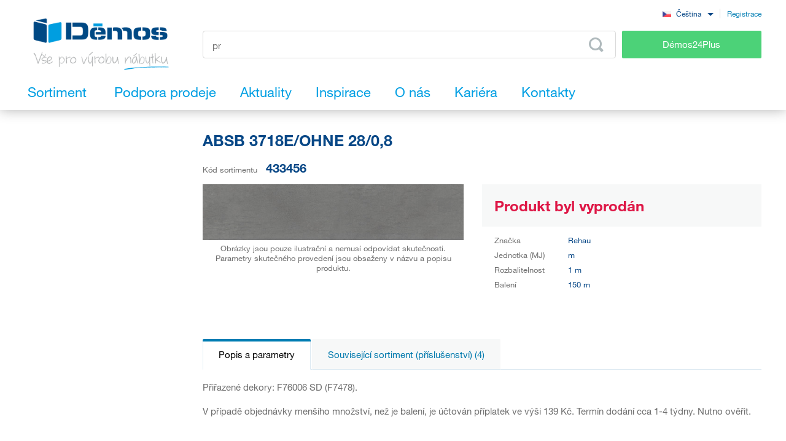

--- FILE ---
content_type: text/html; charset=UTF-8
request_url: https://www.demos-trade.cz/absb-3718e-ohne-28-0-8/
body_size: 180845
content:
<!DOCTYPE html>
<html lang="cs" class="no-js is-language-cs is-no-portal js-is-domain-b2b">
    <head>
            <script>
    Shopsys = window.Shopsys || {};
    Shopsys.gtm = Shopsys.gtm || {};

    Shopsys.gtm.dataPageType = "product";

    var dataLayer = [
        {"page":{"type":"product"},"user":{"id":0,"unitCode":"","ic":"","dic":"","state":"Anonymous","type":"Visitor","locale":"cs","last_login_at":"","company_name":"","rights_groups":null,"right_send_orders":0,"email":"","phone":"","street":"","city":"","countryCode":"","postalCode":"","firstname":"","lastname":""},"event":"ec.productDetail","ecommerce":{"detail":{"products":[{"name":"ABSB 3718E\/OHNE 28\/0,8","id":318008,"sku":"433456","mj":"m","price":0,"tax":0,"priceWithTax":0,"brand":"Rehau","availability":"Doprodej","categories":[],"labels":[]}]}}}
    ];
</script>


        <!-- Google Tag Manager -->
<script>(function(w,d,s,l,i){w[l]=w[l]||[];w[l].push({'gtm.start':
new Date().getTime(),event:'gtm.js'});var f=d.getElementsByTagName(s)[0],
j=d.createElement(s),dl=l!='dataLayer'?'&l='+l:'';j.async=true;j.src=
'https://sgtm.demos-trade.cz/gtm.js?id='+i+dl;f.parentNode.insertBefore(j,f);
})(window,document,'script','dataLayer','GTM-M88TQRS');</script>
<!-- End Google Tag Manager -->

        <script async src="https://scripts.luigisbox.tech/LBX-295903.js"></script>
        <meta http-equiv="Content-Type" content="text/html; charset=utf-8">
        <meta name="viewport" content="width=device-width, initial-scale=1, shrink-to-fit=no, maximum-scale=5">
        <meta name="description" content="Vše pro výrobu nábytku">
        <meta http-equiv="X-UA-Compatible" content="IE=11"/>
        <meta name="format-detection" content="telephone=no"> 
        <link rel="apple-touch-icon" sizes="57x57" href="/apple-touch-icon-57x57.png?v=2">
        <link rel="apple-touch-icon" sizes="60x60" href="/apple-touch-icon-60x60.png?v=2">
        <link rel="apple-touch-icon" sizes="72x72" href="/apple-touch-icon-72x72.png?v=2">
        <link rel="apple-touch-icon" sizes="180x180" href="/apple-touch-icon.png"/>
        <link rel="icon" type="image/png" sizes="32x32" href="/favicon-32x32.png?v=2">
        <link rel="icon" type="image/png" sizes="16x16" href="/favicon-16x16.png?v=2">
        <link rel="icon" type="image/png" sizes="96x96" href="/favicon-96x96.png?v=2"/>
        <link rel="manifest" href="/site.webmanifest">
        <link rel="mask-icon" href="/safari-pinned-tab.svg" color="#5bbad5">
        <meta name="msapplication-TileColor" content="#da532c">
        <meta name="theme-color" content="#ffffff">
        <meta name="apple-mobile-web-app-title" content="Démos"/>
        <link rel="shortcut icon" href="/favicon.ico"/>
        <link rel="icon" type="image/svg+xml" href="/favicon.svg?v=1"/>         <link rel="stylesheet" type="text/css" href="/bundles/bmatznerjqueryui/css/flick/jquery-ui.css">
        <link rel="stylesheet" type="text/css" href="/assets/frontend/styles/index6_1769195242.css" media="screen, projection">
        <title>
            ABSB 3718E/OHNE 28/0,8            | Démos trade, a.s.</title>
                            <meta property="og:site_name" content="Démos trade, a.s.">
            <meta property="og:locale" content="cs_CZ">
            <meta property="og:image" content="https://www.demos-trade.cz/assets/frontend/images/og-logo-cs.jpg">
                                            <meta name="facebook-domain-verification" content="stkzjrwhv5d1714nngbbol25m310y4"/>
        
                    <meta name="google-site-verification" content="GxgpYL1uElQ55mzVnmaH1Ct5kA822K73wr6AlJ5n6Ms"/>
        
            <link rel="canonical" href="https://www.demos-trade.cz/absb-3718e-ohne-28-0-8/" />

    <link rel="alternate" hreflang="cs-CZ" href="https://www.demos-trade.cz" />
    <link rel="alternate" hreflang="sk-SK" href="https://www.demos-trade.sk" />
    <link rel="alternate" hreflang="en-GB" href="https://www.demos-trade.eu" />
    <link rel="alternate" hreflang="en-US" href="https://www.demos-trade.eu" />
    <link rel="alternate" hreflang="pl-PL" href="https://www.demos-trade.pl" />
    <link rel="alternate" hreflang="hu-HU" href="https://www.demos-trade.hu" />

    <link rel="alternate" hreflang="x-default" href="https://www.demos-trade.eu" />
            </head>

    <body 
        class="web  "  
        id="top"  
        data-restricted-category-ids="[]" 
        data-restricted-product-ids="[]" 
        data-flags-with-colors="[{&quot;color-text&quot;:null,&quot;color-bg&quot;:&quot;#4cd278&quot;,&quot;title&quot;:&quot;Novinka&quot;},{&quot;color-text&quot;:null,&quot;color-bg&quot;:&quot;#30b3ad&quot;,&quot;title&quot;:&quot;V\u00fdprodej&quot;},{&quot;color-text&quot;:&quot;#064786&quot;,&quot;color-bg&quot;:&quot;#f8d000&quot;,&quot;title&quot;:&quot;Akce&quot;},{&quot;color-text&quot;:null,&quot;color-bg&quot;:&quot;#064786&quot;,&quot;title&quot;:&quot;Speci\u00e1ln\u00ed objedn\u00e1vka&quot;},{&quot;color-text&quot;:null,&quot;color-bg&quot;:&quot;#ed1717&quot;,&quot;title&quot;:&quot;Chytr\u00fd v\u00fdrobek&quot;},{&quot;color-text&quot;:null,&quot;color-bg&quot;:&quot;#f01df0&quot;,&quot;title&quot;:&quot;Sn\u00ed\u017een\u00e1 jakost&quot;},{&quot;color-text&quot;:&quot;#ffffff&quot;,&quot;color-bg&quot;:&quot;#064786&quot;,&quot;title&quot;:&quot;Komplet&quot;}]" 
        data-is-user-allowed-to-see-local-warehouse="false" 
        data-search-group="unlimited"
    >
        <!-- Google Tag Manager (noscript) -->
<noscript>
<iframe src="https://www.googletagmanager.com/ns.html?id=GTM-M88TQRS" height="0" width="0" style="display:none;visibility:hidden"></iframe>
</noscript>
<!-- End Google Tag Manager (noscript) -->

        
        

                    <div class="web__in js-content">
        <div class="web__line web__line--shadow dont-print">
            <div class="web__header">
                        <header class="header" id="js-sticky-header">
        
        
        <div class="header__in">
            <div class="in-user display-none-tablet">
                                <div class="in-user__item">
                    <select class="input select-transparent js-country-selectric js-country-input js-set-country-ventus-code">
            <option
            value="https://www.demos-trade.cz" 
            data-img="/assets/frontend/images/countryFlags/CZ.png"
             selected="selected"        >
            Čeština
        </option>
            <option
            value="https://www.demos-trade.eu" 
            data-img="/assets/frontend/images/countryFlags/EN.png"
                    >
            English
        </option>
            <option
            value="https://www.demos-trade.sk" 
            data-img="/assets/frontend/images/countryFlags/SK.png"
                    >
            Slovenčina
        </option>
            <option
            value="https://www.demos-trade.pl" 
            data-img="/assets/frontend/images/countryFlags/PL.png"
                    >
            Polski
        </option>
            <option
            value="https://www.demos-trade.hu" 
            data-img="/assets/frontend/images/countryFlags/HU.png"
                    >
            Magyar
        </option>
            <option
            value="https://www.demos-trade.fr" 
            data-img="/assets/frontend/images/countryFlags/FR.png"
                    >
            Français
        </option>
    </select>

                </div>
                <div class="in-user__item in-user__item--border-left">
                    <a class="btn-link-style" href="https://www.demos24plus.com/registration/">Registrace</a>
                </div>
            </div>
            <div class="header__top">
                <div class="header__top__logo">
                                            <a class="logo" href="https://www.demos-trade.cz/">
                            <img src="/assets/frontend/images/logo-with-text-cs.png" alt="Online obchod">
                        </a>
                                    </div>
                <div class="header__top__middle">
                    <div class="header__top__middle__wrap">
                        <div class="header__top__middle__search">
                                <div class="search">
        <div class="search__form">
            <input
                    aria-label="Zadejte kód produktu nebo hledaný výraz, např. StrongMax"
                    id="js-product-search-autocomplete-input-lbx"
                    type="text"
                    name="q"
                    value=""
                    class="input-no-style search__input js-responsive-placeholder lbx-searchbox"
                    data-change-placeholder-long-text="Zadejte kód produktu nebo hledaný výraz, např. StrongMax"
                    data-change-placeholder-short-text="Zadejte kód produktu nebo hledaný výraz."
                    data-change-placeholder-ranges-px="0-479,1024-1449"
                    autocomplete="off"
            />
            <button type="submit" class="btn-no-style search__form__button" title="Odeslat vyhledávácí formulář">
                <i class="svg svg-search"></i>
            </button>
        </div>
    </div>

                        </div>
                        <a class="header__top__middle__search-button btn btn--success" href="https://www.demos24plus.com/">
                            Démos24Plus
                        </a>
                    </div>
                </div>
                <div class="header__top__info">
                    <div class="header__top__info__item header__top__info__item--only-mobile js-responsive-toggle" data-element="js-headerMenu" data-hide-on-click-out="true">
                        <div class="header__top__info__item__in">
                            <div class="header__top__info__item__icon">
                                <i class="svg svg-burger-menu"></i>
                            </div>
                        </div>
                    </div>
                </div>
            </div>
            <div class="header__bottom">
                <div
                    class="header__bottom__button
                                                        js-hover-intent-parent js-menu-mobile-show-button-parent"
                    data-hover-intent-interval="250"
                    data-hover-intent-timeout="250"
                    data-hover-intent-class-for-child="header__bottom__button__categories--hover"
                >
                    <div
                        class="header__bottom__button__in"
                        id="js-menu-mobile-show-button"
                        data-url="https://www.demos-trade.cz/categoryMenu/mobile/"
                    >
                        <span class="header__bottom__button__in__text header__bottom__button__in__text--close">
                            Skrýt sortiment
                        </span>
                        <span class="header__bottom__button__in__text header__bottom__button__in__text--classic">
                            Sortiment
                        </span>
                    </div>
                                            <div class="header__bottom__button__categories js-hover-intent-child">
                                                            <ul class="list-menu-main display-none-tablet js-menu-mobile-content">
            <li class="list-menu-main__item js-categories-hover-item">
            <a class="list-menu-main__item__link" href="https://www.demos-trade.cz/kovani-a-doplnkovy-material/">
                Kování a doplňkový materiál
            </a>
            <ul class="list-menu-main__sub js-categories-hover-subitem">
                                    <li class="list-menu-main__sub__item">
                        <a class="list-menu-main__sub__item__image" href="https://www.demos-trade.cz/nabytkove-zavesy-a-vyklopy/" title="Nábytkové závěsy a výklopy">
                                    <img  alt="Nábytkové závěsy a výklopy" title="Nábytkové závěsy a výklopy" src="https://www.demos-trade.cz/content/images/category/default/14.png" class="image-category" />

                        </a>
                        <div class="list-menu-main__sub__item__info">
                            <a class="list-menu-main__sub__item__main" href="https://www.demos-trade.cz/nabytkove-zavesy-a-vyklopy/">
                                Nábytkové závěsy a výklopy
                            </a>
                            <ul class="list-menu-main__sub__item__sub">
                                                                    <li>
                                        <a href="https://www.demos-trade.cz/zavesy/">
                                            Závěsy
                                        </a>
                                    </li>
                                                                    <li>
                                        <a href="https://www.demos-trade.cz/vyklopne-mechanismy/">
                                            Výklopné mechanismy
                                        </a>
                                    </li>
                                                            </ul>
                                                    </div>
                    </li>
                                    <li class="list-menu-main__sub__item">
                        <a class="list-menu-main__sub__item__image" href="https://www.demos-trade.cz/zasuvkove-vysuvy/" title="Zásuvkové výsuvy">
                                    <img  alt="Zásuvkové výsuvy" title="Zásuvkové výsuvy" src="https://www.demos-trade.cz/content/images/category/default/15.png" class="image-category" />

                        </a>
                        <div class="list-menu-main__sub__item__info">
                            <a class="list-menu-main__sub__item__main" href="https://www.demos-trade.cz/zasuvkove-vysuvy/">
                                Zásuvkové výsuvy
                            </a>
                            <ul class="list-menu-main__sub__item__sub">
                                                                    <li>
                                        <a href="https://www.demos-trade.cz/koleckove/">
                                            Kolečkové
                                        </a>
                                    </li>
                                                                    <li>
                                        <a href="https://www.demos-trade.cz/koleckove-s-bocnici/">
                                            Kolečkové s bočnicí
                                        </a>
                                    </li>
                                                                    <li>
                                        <a href="https://www.demos-trade.cz/kulickove/">
                                            Kuličkové
                                        </a>
                                    </li>
                                                                    <li>
                                        <a href="https://www.demos-trade.cz/skryte-spodni-pro-celodrevene-zasuvky/">
                                            Skryté (spodní) pro celodřevěné zásuvky
                                        </a>
                                    </li>
                                                            </ul>
                                                            <a class="list-menu-main__sub__item__more" href="https://www.demos-trade.cz/zasuvkove-vysuvy/">
                                    zobrazit vše
                                </a>
                                                    </div>
                    </li>
                                    <li class="list-menu-main__sub__item">
                        <a class="list-menu-main__sub__item__image" href="https://www.demos-trade.cz/nabytkove-zamky/" title="Nábytkové zámky">
                                    <img  alt="Nábytkové zámky" title="Nábytkové zámky" src="https://www.demos-trade.cz/content/images/category/default/30.png" class="image-category" />

                        </a>
                        <div class="list-menu-main__sub__item__info">
                            <a class="list-menu-main__sub__item__main" href="https://www.demos-trade.cz/nabytkove-zamky/">
                                Nábytkové zámky
                            </a>
                            <ul class="list-menu-main__sub__item__sub">
                                                                    <li>
                                        <a href="https://www.demos-trade.cz/mechanicke-zamky/">
                                            Mechanické zámky
                                        </a>
                                    </li>
                                                                    <li>
                                        <a href="https://www.demos-trade.cz/elektronicke-zamky/">
                                            Elektronické zámky
                                        </a>
                                    </li>
                                                            </ul>
                                                    </div>
                    </li>
                                    <li class="list-menu-main__sub__item">
                        <a class="list-menu-main__sub__item__image" href="https://www.demos-trade.cz/uchytky-vesaky/" title="Úchytky, věšáky">
                                    <img  alt="Úchytky, věšáky" title="Úchytky, věšáky" src="https://www.demos-trade.cz/content/images/category/default/17.png" class="image-category" />

                        </a>
                        <div class="list-menu-main__sub__item__info">
                            <a class="list-menu-main__sub__item__main" href="https://www.demos-trade.cz/uchytky-vesaky/">
                                Úchytky, věšáky
                            </a>
                            <ul class="list-menu-main__sub__item__sub">
                                                                    <li>
                                        <a href="https://www.demos-trade.cz/uchytky/">
                                            Úchytky
                                        </a>
                                    </li>
                                                                    <li>
                                        <a href="https://www.demos-trade.cz/knopky/">
                                            Knopky
                                        </a>
                                    </li>
                                                                    <li>
                                        <a href="https://www.demos-trade.cz/zapustne-uchytky/">
                                            Zápustné úchytky
                                        </a>
                                    </li>
                                                                    <li>
                                        <a href="https://www.demos-trade.cz/prislusenstvi-k-uchytkam/">
                                            Příslušenství k úchytkám
                                        </a>
                                    </li>
                                                            </ul>
                                                            <a class="list-menu-main__sub__item__more" href="https://www.demos-trade.cz/uchytky-vesaky/">
                                    zobrazit vše
                                </a>
                                                    </div>
                    </li>
                                    <li class="list-menu-main__sub__item">
                        <a class="list-menu-main__sub__item__image" href="https://www.demos-trade.cz/dverni-kliky-zavesy-zamky/" title="Dveřní kliky, závěsy, zámky">
                                    <img  alt="Dveřní kliky, závěsy, zámky" title="Dveřní kliky, závěsy, zámky" src="https://www.demos-trade.cz/content/images/category/default/18.jpg" class="image-category" />

                        </a>
                        <div class="list-menu-main__sub__item__info">
                            <a class="list-menu-main__sub__item__main" href="https://www.demos-trade.cz/dverni-kliky-zavesy-zamky/">
                                Dveřní kliky, závěsy, zámky
                            </a>
                            <ul class="list-menu-main__sub__item__sub">
                                                                    <li>
                                        <a href="https://www.demos-trade.cz/kliky/">
                                            Kliky
                                        </a>
                                    </li>
                                                                    <li>
                                        <a href="https://www.demos-trade.cz/madla/">
                                            Madla
                                        </a>
                                    </li>
                                                                    <li>
                                        <a href="https://www.demos-trade.cz/dverni-zavesy/">
                                            Dveřní závěsy
                                        </a>
                                    </li>
                                                                    <li>
                                        <a href="https://www.demos-trade.cz/zamky/">
                                            Zámky
                                        </a>
                                    </li>
                                                            </ul>
                                                            <a class="list-menu-main__sub__item__more" href="https://www.demos-trade.cz/dverni-kliky-zavesy-zamky/">
                                    zobrazit vše
                                </a>
                                                    </div>
                    </li>
                                    <li class="list-menu-main__sub__item">
                        <a class="list-menu-main__sub__item__image" href="https://www.demos-trade.cz/dverni-kovani/" title="Dveřní kování">
                                    <img  alt="Dveřní kování" title="Dveřní kování" src="https://www.demos-trade.cz/content/images/category/default/19.png" class="image-category" />

                        </a>
                        <div class="list-menu-main__sub__item__info">
                            <a class="list-menu-main__sub__item__main" href="https://www.demos-trade.cz/dverni-kovani/">
                                Dveřní kování
                            </a>
                            <ul class="list-menu-main__sub__item__sub">
                                                                    <li>
                                        <a href="https://www.demos-trade.cz/interierove/">
                                            Interiérové
                                        </a>
                                    </li>
                                                                    <li>
                                        <a href="https://www.demos-trade.cz/skrinove/">
                                            Skříňové
                                        </a>
                                    </li>
                                                            </ul>
                                                    </div>
                    </li>
                                    <li class="list-menu-main__sub__item">
                        <a class="list-menu-main__sub__item__image" href="https://www.demos-trade.cz/drateny-program/" title="Drátěný program">
                                    <img  alt="Drátěný program" title="Drátěný program" src="https://www.demos-trade.cz/content/images/category/default/20.png" class="image-category" />

                        </a>
                        <div class="list-menu-main__sub__item__info">
                            <a class="list-menu-main__sub__item__main" href="https://www.demos-trade.cz/drateny-program/">
                                Drátěný program
                            </a>
                            <ul class="list-menu-main__sub__item__sub">
                                                                    <li>
                                        <a href="https://www.demos-trade.cz/kuchynsky/">
                                            Kuchyňský
                                        </a>
                                    </li>
                                                                    <li>
                                        <a href="https://www.demos-trade.cz/satni/">
                                            Šatní
                                        </a>
                                    </li>
                                                            </ul>
                                                    </div>
                    </li>
                                    <li class="list-menu-main__sub__item">
                        <a class="list-menu-main__sub__item__image" href="https://www.demos-trade.cz/spojovaci-kovani/" title="Spojovací kování">
                                    <img  alt="Spojovací kování" title="Spojovací kování" src="https://www.demos-trade.cz/content/images/category/default/21.png" class="image-category" />

                        </a>
                        <div class="list-menu-main__sub__item__info">
                            <a class="list-menu-main__sub__item__main" href="https://www.demos-trade.cz/spojovaci-kovani/">
                                Spojovací kování
                            </a>
                            <ul class="list-menu-main__sub__item__sub">
                                                                    <li>
                                        <a href="https://www.demos-trade.cz/police-korpusy/">
                                            Police/korpusy
                                        </a>
                                    </li>
                                                                    <li>
                                        <a href="https://www.demos-trade.cz/pro-pracovni-desky/">
                                            Pro pracovní desky
                                        </a>
                                    </li>
                                                                    <li>
                                        <a href="https://www.demos-trade.cz/koliky-lamely-vyspravovaci-material/">
                                            Kolíky, lamely, vyspravovací materiál
                                        </a>
                                    </li>
                                                                    <li>
                                        <a href="https://www.demos-trade.cz/konzoly-spojovaci-uhelniky-a-plechy/">
                                            Konzoly, spojovací úhelníky a plechy
                                        </a>
                                    </li>
                                                            </ul>
                                                            <a class="list-menu-main__sub__item__more" href="https://www.demos-trade.cz/spojovaci-kovani/">
                                    zobrazit vše
                                </a>
                                                    </div>
                    </li>
                                    <li class="list-menu-main__sub__item">
                        <a class="list-menu-main__sub__item__image" href="https://www.demos-trade.cz/stolove-a-rektifikacni-nohy-kolecka/" title="Stolové a rektifikační nohy, kolečka">
                                    <img  alt="Stolové a rektifikační nohy, kolečka" title="Stolové a rektifikační nohy, kolečka" src="https://www.demos-trade.cz/content/images/category/default/22.png" class="image-category" />

                        </a>
                        <div class="list-menu-main__sub__item__info">
                            <a class="list-menu-main__sub__item__main" href="https://www.demos-trade.cz/stolove-a-rektifikacni-nohy-kolecka/">
                                Stolové a rektifikační nohy, kolečka
                            </a>
                            <ul class="list-menu-main__sub__item__sub">
                                                                    <li>
                                        <a href="https://www.demos-trade.cz/stolove-nohy/">
                                            Stolové nohy
                                        </a>
                                    </li>
                                                                    <li>
                                        <a href="https://www.demos-trade.cz/rektifikacni-nohy/">
                                            Rektifikační nohy
                                        </a>
                                    </li>
                                                                    <li>
                                        <a href="https://www.demos-trade.cz/kolecka/">
                                            Kolečka
                                        </a>
                                    </li>
                                                                    <li>
                                        <a href="https://www.demos-trade.cz/nabytkove-nozky/">
                                            Nábytkové nožky
                                        </a>
                                    </li>
                                                            </ul>
                                                            <a class="list-menu-main__sub__item__more" href="https://www.demos-trade.cz/stolove-a-rektifikacni-nohy-kolecka/">
                                    zobrazit vše
                                </a>
                                                    </div>
                    </li>
                                    <li class="list-menu-main__sub__item">
                        <a class="list-menu-main__sub__item__image" href="https://www.demos-trade.cz/drezy-priborniky-kose-odsavace/" title="Dřezy, příborníky, koše, odsávače">
                                    <img  alt="Dřezy, příborníky, koše, odsávače" title="Dřezy, příborníky, koše, odsávače" src="https://www.demos-trade.cz/content/images/category/default/23.png" class="image-category" />

                        </a>
                        <div class="list-menu-main__sub__item__info">
                            <a class="list-menu-main__sub__item__main" href="https://www.demos-trade.cz/drezy-priborniky-kose-odsavace/">
                                Dřezy, příborníky, koše, odsávače
                            </a>
                            <ul class="list-menu-main__sub__item__sub">
                                                                    <li>
                                        <a href="https://www.demos-trade.cz/drezy/">
                                            Dřezy
                                        </a>
                                    </li>
                                                                    <li>
                                        <a href="https://www.demos-trade.cz/baterie/">
                                            Baterie
                                        </a>
                                    </li>
                                                                    <li>
                                        <a href="https://www.demos-trade.cz/priborniky-protiskluzove-podlozky/">
                                            Příborníky, protiskluzové podložky
                                        </a>
                                    </li>
                                                                    <li>
                                        <a href="https://www.demos-trade.cz/odpadkove-kose-sortery/">
                                            Odpadkové koše, sortery
                                        </a>
                                    </li>
                                                            </ul>
                                                            <a class="list-menu-main__sub__item__more" href="https://www.demos-trade.cz/drezy-priborniky-kose-odsavace/">
                                    zobrazit vše
                                </a>
                                                    </div>
                    </li>
                                    <li class="list-menu-main__sub__item">
                        <a class="list-menu-main__sub__item__image" href="https://www.demos-trade.cz/svetla/" title="Světla">
                                    <img  alt="Světla" title="Světla" src="https://www.demos-trade.cz/content/images/category/default/24.png" class="image-category" />

                        </a>
                        <div class="list-menu-main__sub__item__info">
                            <a class="list-menu-main__sub__item__main" href="https://www.demos-trade.cz/svetla/">
                                Světla
                            </a>
                            <ul class="list-menu-main__sub__item__sub">
                                                                    <li>
                                        <a href="https://www.demos-trade.cz/led-svetla/">
                                            LED světla
                                        </a>
                                    </li>
                                                                    <li>
                                        <a href="https://www.demos-trade.cz/led-pasky/">
                                            LED pásky
                                        </a>
                                    </li>
                                                                    <li>
                                        <a href="https://www.demos-trade.cz/led-prislusenstvi/">
                                            LED příslušenství
                                        </a>
                                    </li>
                                                                    <li>
                                        <a href="https://www.demos-trade.cz/bodova-svetla/">
                                            Bodová světla
                                        </a>
                                    </li>
                                                            </ul>
                                                            <a class="list-menu-main__sub__item__more" href="https://www.demos-trade.cz/svetla/">
                                    zobrazit vše
                                </a>
                                                    </div>
                    </li>
                                    <li class="list-menu-main__sub__item">
                        <a class="list-menu-main__sub__item__image" href="https://www.demos-trade.cz/kancelarske-vybaveni/" title="Kancelářské vybavení">
                                    <img  alt="Kancelářské vybavení" title="Kancelářské vybavení" src="https://www.demos-trade.cz/content/images/category/default/25.png" class="image-category" />

                        </a>
                        <div class="list-menu-main__sub__item__info">
                            <a class="list-menu-main__sub__item__main" href="https://www.demos-trade.cz/kancelarske-vybaveni/">
                                Kancelářské vybavení
                            </a>
                            <ul class="list-menu-main__sub__item__sub">
                                                                    <li>
                                        <a href="https://www.demos-trade.cz/kancelarske-kontejnery-a-skrine-kompl/">
                                            Kancelářské kontejnery a skříně - kompl.
                                        </a>
                                    </li>
                                                                    <li>
                                        <a href="https://www.demos-trade.cz/stolove-konstrukce/">
                                            Stolové konstrukce
                                        </a>
                                    </li>
                                                                    <li>
                                        <a href="https://www.demos-trade.cz/pruchodky/">
                                            Průchodky
                                        </a>
                                    </li>
                                                                    <li>
                                        <a href="https://www.demos-trade.cz/kancelarske-elektrozasuvky/">
                                            Kancelářské elektrozásuvky
                                        </a>
                                    </li>
                                                            </ul>
                                                            <a class="list-menu-main__sub__item__more" href="https://www.demos-trade.cz/kancelarske-vybaveni/">
                                    zobrazit vše
                                </a>
                                                    </div>
                    </li>
                                    <li class="list-menu-main__sub__item">
                        <a class="list-menu-main__sub__item__image" href="https://www.demos-trade.cz/zaluzie/" title="Žaluzie">
                                    <img  alt="Žaluzie" title="Žaluzie" src="https://www.demos-trade.cz/content/images/category/default/26.png" class="image-category" />

                        </a>
                        <div class="list-menu-main__sub__item__info">
                            <a class="list-menu-main__sub__item__main" href="https://www.demos-trade.cz/zaluzie/">
                                Žaluzie
                            </a>
                            <ul class="list-menu-main__sub__item__sub">
                                                                    <li>
                                        <a href="https://www.demos-trade.cz/zaluzie-sety/">
                                            Žaluzie sety
                                        </a>
                                    </li>
                                                                    <li>
                                        <a href="https://www.demos-trade.cz/zaluzie-s-pripravou-na-miru/">
                                            Žaluzie s přípravou na míru
                                        </a>
                                    </li>
                                                            </ul>
                                                    </div>
                    </li>
                                    <li class="list-menu-main__sub__item">
                        <a class="list-menu-main__sub__item__image" href="https://www.demos-trade.cz/kovani-stolove-postelove-a-na-kompakty/" title="Kování stolové, postelové a na kompakty">
                                    <img  alt="Kování stolové, postelové a na kompakty" title="Kování stolové, postelové a na kompakty" src="https://www.demos-trade.cz/content/images/category/default/27.jpg" class="image-category" />

                        </a>
                        <div class="list-menu-main__sub__item__info">
                            <a class="list-menu-main__sub__item__main" href="https://www.demos-trade.cz/kovani-stolove-postelove-a-na-kompakty/">
                                Kování stolové, postelové a na kompakty
                            </a>
                            <ul class="list-menu-main__sub__item__sub">
                                                                    <li>
                                        <a href="https://www.demos-trade.cz/postelove-zvedaky/">
                                            Postelové zvedáky
                                        </a>
                                    </li>
                                                                    <li>
                                        <a href="https://www.demos-trade.cz/postelove-kovani/">
                                            Postelové kování
                                        </a>
                                    </li>
                                                                    <li>
                                        <a href="https://www.demos-trade.cz/stolove-kovani-2/">
                                            Stolové Kování
                                        </a>
                                    </li>
                                                                    <li>
                                        <a href="https://www.demos-trade.cz/tocny/">
                                            Točny
                                        </a>
                                    </li>
                                                            </ul>
                                                            <a class="list-menu-main__sub__item__more" href="https://www.demos-trade.cz/kovani-stolove-postelove-a-na-kompakty/">
                                    zobrazit vše
                                </a>
                                                    </div>
                    </li>
                                    <li class="list-menu-main__sub__item">
                        <a class="list-menu-main__sub__item__image" href="https://www.demos-trade.cz/stroje-naradi-a-nastroje/" title="Stroje, nářadí a nástroje">
                                    <img  alt="Stroje, nářadí a nástroje" title="Stroje, nářadí a nástroje" src="https://www.demos-trade.cz/content/images/category/default/28.png" class="image-category" />

                        </a>
                        <div class="list-menu-main__sub__item__info">
                            <a class="list-menu-main__sub__item__main" href="https://www.demos-trade.cz/stroje-naradi-a-nastroje/">
                                Stroje, nářadí a nástroje
                            </a>
                            <ul class="list-menu-main__sub__item__sub">
                                                                    <li>
                                        <a href="https://www.demos-trade.cz/elektricke-naradi/">
                                            Elektrické nářadí
                                        </a>
                                    </li>
                                                                    <li>
                                        <a href="https://www.demos-trade.cz/stroje/">
                                            Stroje
                                        </a>
                                    </li>
                                                            </ul>
                                                    </div>
                    </li>
                                    <li class="list-menu-main__sub__item">
                        <a class="list-menu-main__sub__item__image" href="https://www.demos-trade.cz/hlinikovy-program/" title="Hliníkový program, zástěny">
                                    <img  alt="Hliníkový program, zástěny" title="Hliníkový program, zástěny" src="https://www.demos-trade.cz/content/images/category/default/29.png" class="image-category" />

                        </a>
                        <div class="list-menu-main__sub__item__info">
                            <a class="list-menu-main__sub__item__main" href="https://www.demos-trade.cz/hlinikovy-program/">
                                Hliníkový program, zástěny
                            </a>
                            <ul class="list-menu-main__sub__item__sub">
                                                                    <li>
                                        <a href="https://www.demos-trade.cz/profily-na-pracovni-desky/">
                                            Profily na pracovní desky
                                        </a>
                                    </li>
                                                                    <li>
                                        <a href="https://www.demos-trade.cz/vetraci-mrizky-vzdusniky/">
                                            Větrací mřížky, vzdušníky
                                        </a>
                                    </li>
                                                                    <li>
                                        <a href="https://www.demos-trade.cz/zasteny-vertiko-make-me-qbit-sevroll/">
                                            Zástěny, Vertiko, Make Me,Qbit,Sevroll
                                        </a>
                                    </li>
                                                            </ul>
                                                    </div>
                    </li>
                            </ul>
        </li>
            <li class="list-menu-main__item js-categories-hover-item">
            <a class="list-menu-main__item__link" href="https://www.demos-trade.cz/plosne-materialy/">
                Plošné materiály
            </a>
            <ul class="list-menu-main__sub js-categories-hover-subitem">
                                    <li class="list-menu-main__sub__item">
                        <a class="list-menu-main__sub__item__image" href="https://www.demos-trade.cz/laminovane-desky/" title="Laminované desky">
                                    <img  alt="Laminované desky" title="Laminované desky" src="https://www.demos-trade.cz/content/images/category/default/31.png" class="image-category" />

                        </a>
                        <div class="list-menu-main__sub__item__info">
                            <a class="list-menu-main__sub__item__main" href="https://www.demos-trade.cz/laminovane-desky/">
                                Laminované desky
                            </a>
                            <ul class="list-menu-main__sub__item__sub">
                                                                    <li>
                                        <a href="https://www.demos-trade.cz/dtd-laminovane/">
                                            DTD laminované
                                        </a>
                                    </li>
                                                                    <li>
                                        <a href="https://www.demos-trade.cz/mdf-laminovane/">
                                            MDF laminované
                                        </a>
                                    </li>
                                                                    <li>
                                        <a href="https://www.demos-trade.cz/eurolight-laminovane/">
                                            Eurolight laminované
                                        </a>
                                    </li>
                                                                    <li>
                                        <a href="https://www.demos-trade.cz/hdf-lakovane/">
                                            HDF lakované
                                        </a>
                                    </li>
                                                            </ul>
                                                            <a class="list-menu-main__sub__item__more" href="https://www.demos-trade.cz/laminovane-desky/">
                                    zobrazit vše
                                </a>
                                                    </div>
                    </li>
                                    <li class="list-menu-main__sub__item">
                        <a class="list-menu-main__sub__item__image" href="https://www.demos-trade.cz/dyhovane-materialy/" title="Dýhované materiály">
                                    <img  alt="Dýhované materiály" title="Dýhované materiály" src="https://www.demos-trade.cz/content/images/category/default/32.png" class="image-category" />

                        </a>
                        <div class="list-menu-main__sub__item__info">
                            <a class="list-menu-main__sub__item__main" href="https://www.demos-trade.cz/dyhovane-materialy/">
                                Dýhované materiály
                            </a>
                            <ul class="list-menu-main__sub__item__sub">
                                                                    <li>
                                        <a href="https://www.demos-trade.cz/dtd-dyhovane-2/">
                                            DTD dýhované
                                        </a>
                                    </li>
                                                                    <li>
                                        <a href="https://www.demos-trade.cz/mdf-dyhovane/">
                                            MDF dýhované
                                        </a>
                                    </li>
                                                                    <li>
                                        <a href="https://www.demos-trade.cz/latovky-dyhovane/">
                                            Laťovky dýhované
                                        </a>
                                    </li>
                                                                    <li>
                                        <a href="https://www.demos-trade.cz/preklizky-dyhovane/">
                                            Překližky dýhované
                                        </a>
                                    </li>
                                                            </ul>
                                                            <a class="list-menu-main__sub__item__more" href="https://www.demos-trade.cz/dyhovane-materialy/">
                                    zobrazit vše
                                </a>
                                                    </div>
                    </li>
                                    <li class="list-menu-main__sub__item">
                        <a class="list-menu-main__sub__item__image" href="https://www.demos-trade.cz/konstrukcni-materialy-nosice/" title="Konstrukční materiály, nosiče">
                                    <img  alt="Konstrukční materiály, nosiče" title="Konstrukční materiály, nosiče" src="https://www.demos-trade.cz/content/images/category/default/33.png" class="image-category" />

                        </a>
                        <div class="list-menu-main__sub__item__info">
                            <a class="list-menu-main__sub__item__main" href="https://www.demos-trade.cz/konstrukcni-materialy-nosice/">
                                Konstrukční materiály, nosiče
                            </a>
                            <ul class="list-menu-main__sub__item__sub">
                                                                    <li>
                                        <a href="https://www.demos-trade.cz/dtds/">
                                            DTDS
                                        </a>
                                    </li>
                                                                    <li>
                                        <a href="https://www.demos-trade.cz/mdfs/">
                                            MDFS
                                        </a>
                                    </li>
                                                                    <li>
                                        <a href="https://www.demos-trade.cz/eurolight-surove/">
                                            Eurolight surové
                                        </a>
                                    </li>
                                                                    <li>
                                        <a href="https://www.demos-trade.cz/sololit-3/">
                                            Sololit
                                        </a>
                                    </li>
                                                            </ul>
                                                            <a class="list-menu-main__sub__item__more" href="https://www.demos-trade.cz/konstrukcni-materialy-nosice/">
                                    zobrazit vše
                                </a>
                                                    </div>
                    </li>
                                    <li class="list-menu-main__sub__item">
                        <a class="list-menu-main__sub__item__image" href="https://www.demos-trade.cz/pracovni-desky-a-zasteny/" title="Pracovní desky a zástěny">
                                    <img  alt="Pracovní desky a zástěny" title="Pracovní desky a zástěny" src="https://www.demos-trade.cz/content/images/category/default/34.png" class="image-category" />

                        </a>
                        <div class="list-menu-main__sub__item__info">
                            <a class="list-menu-main__sub__item__main" href="https://www.demos-trade.cz/pracovni-desky-a-zasteny/">
                                Pracovní desky a zástěny
                            </a>
                            <ul class="list-menu-main__sub__item__sub">
                                                                    <li>
                                        <a href="https://www.demos-trade.cz/pracovni-desky/">
                                            Pracovní desky
                                        </a>
                                    </li>
                                                                    <li>
                                        <a href="https://www.demos-trade.cz/zasteny-k-pracovnim-deskam/">
                                            Zástěny k pracovním deskám
                                        </a>
                                    </li>
                                                                    <li>
                                        <a href="https://www.demos-trade.cz/vzorkovniky-pracovni-desky/">
                                            Vzorkovníky - Pracovní desky
                                        </a>
                                    </li>
                                                            </ul>
                                                    </div>
                    </li>
                                    <li class="list-menu-main__sub__item">
                        <a class="list-menu-main__sub__item__image" href="https://www.demos-trade.cz/dekorativni-materialy/" title="Dekorativní materiály">
                                    <img  alt="Dekorativní materiály" title="Dekorativní materiály" src="https://www.demos-trade.cz/content/images/category/default/35.png" class="image-category" />

                        </a>
                        <div class="list-menu-main__sub__item__info">
                            <a class="list-menu-main__sub__item__main" href="https://www.demos-trade.cz/dekorativni-materialy/">
                                Dekorativní materiály
                            </a>
                            <ul class="list-menu-main__sub__item__sub">
                                                                    <li>
                                        <a href="https://www.demos-trade.cz/kamenne-dyhy/">
                                            Kamenné dýhy
                                        </a>
                                    </li>
                                                                    <li>
                                        <a href="https://www.demos-trade.cz/dekorakryl/">
                                            Dekorakryl
                                        </a>
                                    </li>
                                                                    <li>
                                        <a href="https://www.demos-trade.cz/umely-kamen/">
                                            Umělý kámen
                                        </a>
                                    </li>
                                                                    <li>
                                        <a href="https://www.demos-trade.cz/dekorativni-folie/">
                                            Dekorativní fólie
                                        </a>
                                    </li>
                                                            </ul>
                                                            <a class="list-menu-main__sub__item__more" href="https://www.demos-trade.cz/dekorativni-materialy/">
                                    zobrazit vše
                                </a>
                                                    </div>
                    </li>
                                    <li class="list-menu-main__sub__item">
                        <a class="list-menu-main__sub__item__image" href="https://www.demos-trade.cz/lesky-a-maty/" title="Lesky a maty">
                                    <img  alt="Lesky a maty" title="Lesky a maty" src="https://www.demos-trade.cz/content/images/category/default/36.png" class="image-category" />

                        </a>
                        <div class="list-menu-main__sub__item__info">
                            <a class="list-menu-main__sub__item__main" href="https://www.demos-trade.cz/lesky-a-maty/">
                                Lesky a maty
                            </a>
                            <ul class="list-menu-main__sub__item__sub">
                                                                    <li>
                                        <a href="https://www.demos-trade.cz/desky-potazene-laminatem-2/">
                                            Desky potažené laminátem
                                        </a>
                                    </li>
                                                                    <li>
                                        <a href="https://www.demos-trade.cz/desky-potazene-akryl-folii/">
                                            Desky potažené akryl folií
                                        </a>
                                    </li>
                                                                    <li>
                                        <a href="https://www.demos-trade.cz/perfectsense/">
                                            PerfectSense
                                        </a>
                                    </li>
                                                                    <li>
                                        <a href="https://www.demos-trade.cz/rauvisio-crystal/">
                                            Rauvisio Crystal
                                        </a>
                                    </li>
                                                            </ul>
                                                            <a class="list-menu-main__sub__item__more" href="https://www.demos-trade.cz/lesky-a-maty/">
                                    zobrazit vše
                                </a>
                                                    </div>
                    </li>
                                    <li class="list-menu-main__sub__item">
                        <a class="list-menu-main__sub__item__image" href="https://www.demos-trade.cz/laminaty-2/" title="Lamináty a kompaktní desky">
                                    <img  alt="Lamináty a kompaktní desky" title="Lamináty a kompaktní desky" src="https://www.demos-trade.cz/content/images/category/default/37.png" class="image-category" />

                        </a>
                        <div class="list-menu-main__sub__item__info">
                            <a class="list-menu-main__sub__item__main" href="https://www.demos-trade.cz/laminaty-2/">
                                Lamináty a kompaktní desky
                            </a>
                            <ul class="list-menu-main__sub__item__sub">
                                                                    <li>
                                        <a href="https://www.demos-trade.cz/laminaty/">
                                            Lamináty
                                        </a>
                                    </li>
                                                                    <li>
                                        <a href="https://www.demos-trade.cz/kovolaminaty/">
                                            Kovolamináty
                                        </a>
                                    </li>
                                                                    <li>
                                        <a href="https://www.demos-trade.cz/desky-potazene-laminatem/">
                                            Desky potažené laminátem
                                        </a>
                                    </li>
                                                                    <li>
                                        <a href="https://www.demos-trade.cz/kompaktni-desky/">
                                            Kompaktní desky
                                        </a>
                                    </li>
                                                            </ul>
                                                            <a class="list-menu-main__sub__item__more" href="https://www.demos-trade.cz/laminaty-2/">
                                    zobrazit vše
                                </a>
                                                    </div>
                    </li>
                                    <li class="list-menu-main__sub__item">
                        <a class="list-menu-main__sub__item__image" href="https://www.demos-trade.cz/nabytkova-dvirka/" title="Nábytková dvířka">
                                    <img  alt="Nábytková dvířka" title="Nábytková dvířka" src="https://www.demos-trade.cz/content/images/category/default/38.png" class="image-category" />

                        </a>
                        <div class="list-menu-main__sub__item__info">
                            <a class="list-menu-main__sub__item__main" href="https://www.demos-trade.cz/nabytkova-dvirka/">
                                Nábytková dvířka
                            </a>
                            <ul class="list-menu-main__sub__item__sub">
                                                                    <li>
                                        <a href="https://www.demos-trade.cz/vzorkovniky-nabytkova-dvirka/">
                                            Vzorkovníky - Nábytková dvířka
                                        </a>
                                    </li>
                                                            </ul>
                                                    </div>
                    </li>
                                    <li class="list-menu-main__sub__item">
                        <a class="list-menu-main__sub__item__image" href="https://www.demos-trade.cz/stavebni-materialy/" title="Stavební materiály">
                                    <img  alt="Stavební materiály" title="Stavební materiály" src="https://www.demos-trade.cz/content/images/category/default/39.png" class="image-category" />

                        </a>
                        <div class="list-menu-main__sub__item__info">
                            <a class="list-menu-main__sub__item__main" href="https://www.demos-trade.cz/stavebni-materialy/">
                                Stavební materiály
                            </a>
                            <ul class="list-menu-main__sub__item__sub">
                                                                    <li>
                                        <a href="https://www.demos-trade.cz/deskove-plosne/">
                                            Deskové/plošné
                                        </a>
                                    </li>
                                                                    <li>
                                        <a href="https://www.demos-trade.cz/masivni/">
                                            Masivní
                                        </a>
                                    </li>
                                                                    <li>
                                        <a href="https://www.demos-trade.cz/ostatni-5/">
                                            Ostatní
                                        </a>
                                    </li>
                                                                    <li>
                                        <a href="https://www.demos-trade.cz/packwall/">
                                            Packwall
                                        </a>
                                    </li>
                                                            </ul>
                                                            <a class="list-menu-main__sub__item__more" href="https://www.demos-trade.cz/stavebni-materialy/">
                                    zobrazit vše
                                </a>
                                                    </div>
                    </li>
                                    <li class="list-menu-main__sub__item">
                        <a class="list-menu-main__sub__item__image" href="https://www.demos-trade.cz/masivni-materialy/" title="Masivní materiály">
                                    <img  alt="Masivní materiály" title="Masivní materiály" src="https://www.demos-trade.cz/content/images/category/default/40.png" class="image-category" />

                        </a>
                        <div class="list-menu-main__sub__item__info">
                            <a class="list-menu-main__sub__item__main" href="https://www.demos-trade.cz/masivni-materialy/">
                                Masivní materiály
                            </a>
                            <ul class="list-menu-main__sub__item__sub">
                                                                    <li>
                                        <a href="https://www.demos-trade.cz/palubky-3/">
                                            Palubky
                                        </a>
                                    </li>
                                                                    <li>
                                        <a href="https://www.demos-trade.cz/terasy/">
                                            Terasy
                                        </a>
                                    </li>
                                                                    <li>
                                        <a href="https://www.demos-trade.cz/sparovky/">
                                            Spárovky
                                        </a>
                                    </li>
                                                                    <li>
                                        <a href="https://www.demos-trade.cz/biodesky/">
                                            Biodesky
                                        </a>
                                    </li>
                                                            </ul>
                                                            <a class="list-menu-main__sub__item__more" href="https://www.demos-trade.cz/masivni-materialy/">
                                    zobrazit vše
                                </a>
                                                    </div>
                    </li>
                                    <li class="list-menu-main__sub__item">
                        <a class="list-menu-main__sub__item__image" href="https://www.demos-trade.cz/preklizky/" title="Překližky">
                                    <img  alt="Překližky" title="Překližky" src="https://www.demos-trade.cz/content/images/category/default/41.png" class="image-category" />

                        </a>
                        <div class="list-menu-main__sub__item__info">
                            <a class="list-menu-main__sub__item__main" href="https://www.demos-trade.cz/preklizky/">
                                Překližky
                            </a>
                            <ul class="list-menu-main__sub__item__sub">
                                                                    <li>
                                        <a href="https://www.demos-trade.cz/preklizky-truhlarske/">
                                            Překližky truhlářské
                                        </a>
                                    </li>
                                                                    <li>
                                        <a href="https://www.demos-trade.cz/preklizky-vodevzdorne/">
                                            Překližky voděvzdorné
                                        </a>
                                    </li>
                                                                    <li>
                                        <a href="https://www.demos-trade.cz/preklizky-foliovane-protismykove/">
                                            Překližky foliované protismykové
                                        </a>
                                    </li>
                                                                    <li>
                                        <a href="https://www.demos-trade.cz/preklizky-foliovane-hladke/">
                                            Překližky foliované hladké
                                        </a>
                                    </li>
                                                            </ul>
                                                            <a class="list-menu-main__sub__item__more" href="https://www.demos-trade.cz/preklizky/">
                                    zobrazit vše
                                </a>
                                                    </div>
                    </li>
                            </ul>
        </li>
            <li class="list-menu-main__item js-categories-hover-item">
            <a class="list-menu-main__item__link" href="https://www.demos-trade.cz/hrany-listy-a-lepidla/">
                Hrany, lišty a lepidla
            </a>
            <ul class="list-menu-main__sub js-categories-hover-subitem">
                                    <li class="list-menu-main__sub__item">
                        <a class="list-menu-main__sub__item__image" href="https://www.demos-trade.cz/hrany/" title="Hrany">
                                    <img  alt="Hrany" title="Hrany" src="https://www.demos-trade.cz/content/images/category/default/42.png" class="image-category" />

                        </a>
                        <div class="list-menu-main__sub__item__info">
                            <a class="list-menu-main__sub__item__main" href="https://www.demos-trade.cz/hrany/">
                                Hrany
                            </a>
                            <ul class="list-menu-main__sub__item__sub">
                                                                    <li>
                                        <a href="https://www.demos-trade.cz/abs-hrany/">
                                            ABS hrany
                                        </a>
                                    </li>
                                                                    <li>
                                        <a href="https://www.demos-trade.cz/hrany-k-pracovnim-deskam/">
                                            Hrany k pracovním deskám
                                        </a>
                                    </li>
                                                                    <li>
                                        <a href="https://www.demos-trade.cz/dyhovane-hrany/">
                                            Dýhované hrany
                                        </a>
                                    </li>
                                                                    <li>
                                        <a href="https://www.demos-trade.cz/melaminove-hrany/">
                                            Melaminové hrany
                                        </a>
                                    </li>
                                                            </ul>
                                                    </div>
                    </li>
                                    <li class="list-menu-main__sub__item">
                        <a class="list-menu-main__sub__item__image" href="https://www.demos-trade.cz/listy-sokly-okopove-plechy/" title="Lišty, sokly, okopové plechy">
                                    <img  alt="Lišty, sokly, okopové plechy" title="Lišty, sokly, okopové plechy" src="https://www.demos-trade.cz/content/images/category/default/43.png" class="image-category" />

                        </a>
                        <div class="list-menu-main__sub__item__info">
                            <a class="list-menu-main__sub__item__main" href="https://www.demos-trade.cz/listy-sokly-okopove-plechy/">
                                Lišty, sokly, okopové plechy
                            </a>
                            <ul class="list-menu-main__sub__item__sub">
                                                                    <li>
                                        <a href="https://www.demos-trade.cz/listy-sokly-okopove-plechy-2/">
                                            Lišty, sokly, okopové plechy
                                        </a>
                                    </li>
                                                                    <li>
                                        <a href="https://www.demos-trade.cz/listy-sokly-koncovky-a-rozky/">
                                            Lišty, sokly - koncovky a rožky
                                        </a>
                                    </li>
                                                            </ul>
                                                    </div>
                    </li>
                                    <li class="list-menu-main__sub__item">
                        <a class="list-menu-main__sub__item__image" href="https://www.demos-trade.cz/chemie-lepidla-tmely-peny-silikony/" title="Chemie (lepidla, tmely, pěny, silikony)">
                                    <img  alt="Chemie (lepidla, tmely, pěny, silikony)" title="Chemie (lepidla, tmely, pěny, silikony)" src="https://www.demos-trade.cz/content/images/category/default/44.png" class="image-category" />

                        </a>
                        <div class="list-menu-main__sub__item__info">
                            <a class="list-menu-main__sub__item__main" href="https://www.demos-trade.cz/chemie-lepidla-tmely-peny-silikony/">
                                Chemie (lepidla, tmely, pěny, silikony)
                            </a>
                            <ul class="list-menu-main__sub__item__sub">
                                                                    <li>
                                        <a href="https://www.demos-trade.cz/lepidla/">
                                            Lepidla
                                        </a>
                                    </li>
                                                                    <li>
                                        <a href="https://www.demos-trade.cz/silikony-a-tmely/">
                                            Silikony a tmely
                                        </a>
                                    </li>
                                                                    <li>
                                        <a href="https://www.demos-trade.cz/pur-peny/">
                                            PUR pěny
                                        </a>
                                    </li>
                                                                    <li>
                                        <a href="https://www.demos-trade.cz/cistice/">
                                            Čističe
                                        </a>
                                    </li>
                                                            </ul>
                                                            <a class="list-menu-main__sub__item__more" href="https://www.demos-trade.cz/chemie-lepidla-tmely-peny-silikony/">
                                    zobrazit vše
                                </a>
                                                    </div>
                    </li>
                                    <li class="list-menu-main__sub__item">
                        <a class="list-menu-main__sub__item__image" href="https://www.demos-trade.cz/opravne-vosky-a-fixy/" title="Opravné vosky a fixy">
                                    <img  alt="Opravné vosky a fixy" title="Opravné vosky a fixy" src="https://www.demos-trade.cz/content/images/category/default/45.png" class="image-category" />

                        </a>
                        <div class="list-menu-main__sub__item__info">
                            <a class="list-menu-main__sub__item__main" href="https://www.demos-trade.cz/opravne-vosky-a-fixy/">
                                Opravné vosky a fixy
                            </a>
                            <ul class="list-menu-main__sub__item__sub">
                                                                    <li>
                                        <a href="https://www.demos-trade.cz/mekky-vosk/">
                                            Měkký vosk
                                        </a>
                                    </li>
                                                                    <li>
                                        <a href="https://www.demos-trade.cz/tvrdy-vosk/">
                                            Tvrdý vosk
                                        </a>
                                    </li>
                                                                    <li>
                                        <a href="https://www.demos-trade.cz/sady/">
                                            Sady
                                        </a>
                                    </li>
                                                                    <li>
                                        <a href="https://www.demos-trade.cz/tavny-tmel/">
                                            Tavný tmel
                                        </a>
                                    </li>
                                                            </ul>
                                                            <a class="list-menu-main__sub__item__more" href="https://www.demos-trade.cz/opravne-vosky-a-fixy/">
                                    zobrazit vše
                                </a>
                                                    </div>
                    </li>
                                    <li class="list-menu-main__sub__item">
                        <a class="list-menu-main__sub__item__image" href="https://www.demos-trade.cz/obaly-2/" title="Obaly">
                                    <img  alt="Obaly" title="Obaly" src="https://www.demos-trade.cz/content/images/category/default/46.png" class="image-category" />

                        </a>
                        <div class="list-menu-main__sub__item__info">
                            <a class="list-menu-main__sub__item__main" href="https://www.demos-trade.cz/obaly-2/">
                                Obaly
                            </a>
                            <ul class="list-menu-main__sub__item__sub">
                                                            </ul>
                                                    </div>
                    </li>
                            </ul>
        </li>
    </ul>
<div id="js-menu-mobile-content" class="display-none">
    <div id="js-sliding-menu-wrapper">
        <div class="mobile-menu" id="js-menu">
        </div>
    </div>
</div>

                                                    </div>
                                    </div>
                <div class="header__bottom__menu" id="js-headerMenu">
                    <div class="header__bottom__menu__item js-header-tab-container">
    <div class="header__dropdown list-blocks js-header-tab display-none">
        <a href="https://www.demos-trade.cz/specialni-objednavky/" class="list-blocks__item list-blocks__item--extra-gap">
            <div class="list-blocks__item__icon">
                <i class="svg svg-edit-2"></i>
            </div>
            <span class="list-blocks__item__title">
                Speciální objednávky
            </span>
            <p class="list-blocks__item__text">
                <strong>Objednávkové formuláře</strong> pro zakázky na míru a kompletaci produktů.
            </p>
        </a>
        
                    <a href="https://www.demos-trade.cz/podpora-prodeje-ceniky/" class="list-blocks__item list-blocks__item--extra-gap">
                <div class="list-blocks__item__icon">
                    <i class="svg svg-money-2"></i>
                </div>
                <span class="list-blocks__item__title">
                    Ceníky a dodací pořádky
                </span>
                <p class="list-blocks__item__text">
                    Zjistěte aktuální úroveň cen a skladovou dostupnost produktů.
                </p>
            </a>
                <a href="https://www.demos-trade.cz/katalogy/" class="list-blocks__item list-blocks__item--extra-gap">
            <div class="list-blocks__item__icon">
                <i class="svg svg-catalog"></i>
            </div>
            <span class="list-blocks__item__title">
                Katalogy a vzorníky
            </span>
            <p class="list-blocks__item__text">
                Stahujte katalogy produktů pro inspiraci.
            </p>
        </a>
        <a href="https://www.demos-trade.cz/navody-certifikaty-videa-aplikace/" class="list-blocks__item list-blocks__item--extra-gap">
            <div class="list-blocks__item__icon">
                <i class="svg svg-recipe-2"></i>
            </div>
            <span class="list-blocks__item__title">
                Návody, certifikáty, montážní videa a aplikace
            </span>
            <p class="list-blocks__item__text">
                Stahujte dokumenty pro snadnou montáž a využití produktů.
            </p>
        </a>
                                <a href="https://www.demos-trade.cz/online-nakup-na-demos24plus/"
               class="list-blocks__item list-blocks__item--extra-gap">
                                    <div class="list-blocks__item__icon">
                        <i class="svg svg-cart-3"></i>
                    </div>
                                <span class="list-blocks__item__title">
                        Online prodej na Démos24Plus
                </span>
                                    <p class="list-blocks__item__text">
                        Všichni firemní (registrovaní) zákazníci mohou využít výhod online nákupu na našem portále Démos24Plus. Nakupujte odkudkoliv, z mobilu, tabletu či stolního počítače a ušetřete čas a peníze.
                    </p>
                            </a>
                                <a href="https://www.demos-trade.cz/doprava-az-k-vam/"
               class="list-blocks__item list-blocks__item--extra-gap">
                                    <div class="list-blocks__item__icon">
                        <i class="svg svg-transport"></i>
                    </div>
                                <span class="list-blocks__item__title">
                        Doprava až k vám
                </span>
                                    <p class="list-blocks__item__text">
                        Šetřete svůj čas a peníze – nechte si zboží zavézt na vaši adresu (provozní jednotku). 
Plošný materiál vám dovezeme naším Démos odvozem, kování a hrany vám přijde jako balík až k vašim dveřím.
                    </p>
                            </a>
                                <a href="https://www.demos-trade.cz/narezova-centra-4/"
               class="list-blocks__item list-blocks__item--extra-gap">
                                    <div class="list-blocks__item__icon">
                        <i class="svg svg-sharp-3"></i>
                    </div>
                                <span class="list-blocks__item__title">
                        Nářezová centra
                </span>
                                    <p class="list-blocks__item__text">
                        Pomůžeme vám s nářezem plošných materiálu, hraněním, olepováním a lisováním laminátů. Řezání  a hranění plošných materiálů provádíme na moderních strojích značky HOMAG. S materiály je manipulováno vakuovanými zvedacími zařízeními a na vzduchových polštářích, což zajišťuje perfektní kvalitu dílců.
                    </p>
                            </a>
            
    </div>
    <a 
        href="https://www.demos-trade.cz/specialni-objednavky/" class="header__bottom__menu__item__in"
    >
        <strong>
            Podpora prodeje
        </strong>
    </a>
</div>

                    <div class="header__bottom__menu__item">
                        <a href="https://www.demos-trade.cz/aktuality/" class="header__bottom__menu__item__in">
                            <strong>
                                Aktuality
                            </strong>
                        </a>
                    </div>
                    <div class="header__bottom__menu__item">
                        <a href="https://www.demos-trade.cz/inspirace/" class="header__bottom__menu__item__in">
                            <strong>
                                Inspirace
                            </strong>
                        </a>
                    </div>
                    <div class="header__bottom__menu__item">
                        <a href="/o-nas/"
   class="header__bottom__menu__item__in">
    <strong>
        O nás
    </strong>
</a>
                    </div>
                    <div class="header__bottom__menu__item">
                        <a href="https://www.demos-trade.cz/kariera/" class="header__bottom__menu__item__in">
                            <strong>
                                Kariéra
                            </strong>
                        </a>
                    </div>
                        <div class="header__bottom__menu__item js-header-tab-container">
	<div class="header__dropdown list-blocks js-header-tab display-none">
		<div class="header__contact">
			<div class="header__contact__block header__contact__block--left">
									<div class="header__contact__block__item text-center">
    <h2 class="header__contact__title">Zákaznický servis</h2>
    <p class="header__contact__subtitle">
        Informace k  objednávkám sortimentu a obchodním kontaktům. Objednávky jsou možné pouze pro registrované zákazníky.
    </p>
            <div>
            <span class="in-icon in-icon--thin-line">
                <i class="in-icon__icon in-icon__icon--clock svg svg-clock"></i>
                <span class="in-icon__label">Po - Pá: 6:30 - 17:00 hod</span>
            </span>
        </div>
        <div>
        <a href="tel:596 223 470" class="in-icon in-icon--link in-icon--thin-line">
            <i class="in-icon__icon in-icon__icon--phone svg svg-phone-2"></i>
            <span class="in-icon__label">596 223 470</span>
        </a>
    </div>
    <div>
        <a href="mailto:objednavky@demos-trade.com" class="in-icon in-icon--link in-icon--thin-line">
            <i class="in-icon__icon in-icon__icon--mail svg svg-mail"></i>
            <span class="in-icon__label">objednavky@demos-trade.com</span>
        </a>
    </div>
</div>
					<div class="header__contact__block__item text-center border-disabled">
    <h2 class="header__contact__title">Technická podpora</h2>
            <p class="header__contact__subtitle">
            Našim registrovaným zákazníkům poskytujeme technickou podporu na portále Démos24Plus. Nemáte registraci? Zaregistrujte se ještě dnes a získejte řadu výhod!
        </p>
                            <div>
                <a href="tel:www.demos24plus.com" class="in-icon in-icon--link in-icon--thin-line">
                    <i class="in-icon__icon in-icon__icon--phone svg svg-phone-2"></i>
                    <span class="in-icon__label">
                        www.demos24plus.com
                    </span>
                </a>
            </div>
                </div>
							</div>
			<div class="header__contact__item header__contact__block--right">
									<div class="header__contact__block__item text-center border-disabled">
            <h2 class="header__contact__title">Provozovny</h2>
        <p class="header__contact__subtitle">
            Síť provozoven Démos s širokou nabídkou služeb a vzorků našeho sortimentu.
        </p>
        <ul class="list-establishment list-establishment--small-text">
                            <li class="list-establishment__item">
                    <a href="https://www.demos-trade.cz/provozovny/demos-ceske-budejovice/" class="list-establishment__link">
                        <div class="list-establishment__item__row">
                            <div class="list-establishment__item__icon">
                                <i class="svg svg-pin"></i>
                            </div>
                            <p class="list-establishment__item__text list-establishment__item__text--blue">
                                České Budějovice
                            </p>
                        </div>
                                            </a>
                </li>
                            <li class="list-establishment__item">
                    <a href="https://www.demos-trade.cz/provozovny/havlickuv-brod/" class="list-establishment__link">
                        <div class="list-establishment__item__row">
                            <div class="list-establishment__item__icon">
                                <i class="svg svg-pin"></i>
                            </div>
                            <p class="list-establishment__item__text list-establishment__item__text--blue">
                                Havlíčkův Brod
                            </p>
                        </div>
                                            </a>
                </li>
                            <li class="list-establishment__item">
                    <a href="https://www.demos-trade.cz/provozovny/hradec-kralove/" class="list-establishment__link">
                        <div class="list-establishment__item__row">
                            <div class="list-establishment__item__icon">
                                <i class="svg svg-pin"></i>
                            </div>
                            <p class="list-establishment__item__text list-establishment__item__text--blue">
                                Hradec Králové
                            </p>
                        </div>
                                            </a>
                </li>
                            <li class="list-establishment__item">
                    <a href="https://www.demos-trade.cz/provozovny/liberec/" class="list-establishment__link">
                        <div class="list-establishment__item__row">
                            <div class="list-establishment__item__icon">
                                <i class="svg svg-pin"></i>
                            </div>
                            <p class="list-establishment__item__text list-establishment__item__text--blue">
                                Liberec
                            </p>
                        </div>
                                            </a>
                </li>
                            <li class="list-establishment__item">
                    <a href="https://www.demos-trade.cz/provozovny/litomerice/" class="list-establishment__link">
                        <div class="list-establishment__item__row">
                            <div class="list-establishment__item__icon">
                                <i class="svg svg-pin"></i>
                            </div>
                            <p class="list-establishment__item__text list-establishment__item__text--blue">
                                Litoměřice
                            </p>
                        </div>
                                            </a>
                </li>
                            <li class="list-establishment__item">
                    <a href="https://www.demos-trade.cz/provozovny/opava/" class="list-establishment__link">
                        <div class="list-establishment__item__row">
                            <div class="list-establishment__item__icon">
                                <i class="svg svg-pin"></i>
                            </div>
                            <p class="list-establishment__item__text list-establishment__item__text--blue">
                                Opava
                            </p>
                        </div>
                                            </a>
                </li>
                            <li class="list-establishment__item">
                    <a href="https://www.demos-trade.cz/provozovny/ostrava/" class="list-establishment__link">
                        <div class="list-establishment__item__row">
                            <div class="list-establishment__item__icon">
                                <i class="svg svg-pin"></i>
                            </div>
                            <p class="list-establishment__item__text list-establishment__item__text--blue">
                                Ostrava
                            </p>
                        </div>
                                            </a>
                </li>
                            <li class="list-establishment__item">
                    <a href="https://www.demos-trade.cz/provozovny/plzen/" class="list-establishment__link">
                        <div class="list-establishment__item__row">
                            <div class="list-establishment__item__icon">
                                <i class="svg svg-pin"></i>
                            </div>
                            <p class="list-establishment__item__text list-establishment__item__text--blue">
                                Plzeň
                            </p>
                        </div>
                                            </a>
                </li>
                            <li class="list-establishment__item">
                    <a href="https://www.demos-trade.cz/provozovny/praha-2/" class="list-establishment__link">
                        <div class="list-establishment__item__row">
                            <div class="list-establishment__item__icon">
                                <i class="svg svg-pin"></i>
                            </div>
                            <p class="list-establishment__item__text list-establishment__item__text--blue">
                                Praha
                            </p>
                        </div>
                                            </a>
                </li>
                            <li class="list-establishment__item">
                    <a href="https://www.demos-trade.cz/provozovny/sokolnice-brno-venkov/" class="list-establishment__link">
                        <div class="list-establishment__item__row">
                            <div class="list-establishment__item__icon">
                                <i class="svg svg-pin"></i>
                            </div>
                            <p class="list-establishment__item__text list-establishment__item__text--blue">
                                Sokolnice (Brno-venkov)
                            </p>
                        </div>
                                            </a>
                </li>
                            <li class="list-establishment__item">
                    <a href="https://www.demos-trade.cz/provozovny/trebotov/" class="list-establishment__link">
                        <div class="list-establishment__item__row">
                            <div class="list-establishment__item__icon">
                                <i class="svg svg-pin"></i>
                            </div>
                            <p class="list-establishment__item__text list-establishment__item__text--blue">
                                Třebotov
                            </p>
                        </div>
                                            </a>
                </li>
                            <li class="list-establishment__item">
                    <a href="https://www.demos-trade.cz/provozovny/uherske-hradiste/" class="list-establishment__link">
                        <div class="list-establishment__item__row">
                            <div class="list-establishment__item__icon">
                                <i class="svg svg-pin"></i>
                            </div>
                            <p class="list-establishment__item__text list-establishment__item__text--blue">
                                Uherské Hradiště
                            </p>
                        </div>
                                            </a>
                </li>
                            <li class="list-establishment__item">
                    <a href="https://www.demos-trade.cz/provozovny/velka-bystrice/" class="list-establishment__link">
                        <div class="list-establishment__item__row">
                            <div class="list-establishment__item__icon">
                                <i class="svg svg-pin"></i>
                            </div>
                            <p class="list-establishment__item__text list-establishment__item__text--blue">
                                Velká Bystřice
                            </p>
                        </div>
                                            </a>
                </li>
                    </ul>
        <a href="https://www.demos-trade.cz/provozovny/" class="header__contact__link">Zobrazit všechny provozovny</a>
        </div>
							</div>
		</div>
	</div>
	<a href="https://www.demos-trade.cz/kontakty/" class="header__bottom__menu__item__in">
		<strong>
			Kontakty
		</strong>
	</a>
</div>

                    <div class="header__bottom__menu__item display-none display-block-tablet">
                        <div class="in-user">
                                                        <div class="in-user__item">
                                <select class="input select-transparent js-country-selectric js-country-input js-set-country-ventus-code">
            <option
            value="https://www.demos-trade.cz" 
            data-img="/assets/frontend/images/countryFlags/CZ.png"
             selected="selected"        >
            Čeština
        </option>
            <option
            value="https://www.demos-trade.eu" 
            data-img="/assets/frontend/images/countryFlags/EN.png"
                    >
            English
        </option>
            <option
            value="https://www.demos-trade.sk" 
            data-img="/assets/frontend/images/countryFlags/SK.png"
                    >
            Slovenčina
        </option>
            <option
            value="https://www.demos-trade.pl" 
            data-img="/assets/frontend/images/countryFlags/PL.png"
                    >
            Polski
        </option>
            <option
            value="https://www.demos-trade.hu" 
            data-img="/assets/frontend/images/countryFlags/HU.png"
                    >
            Magyar
        </option>
            <option
            value="https://www.demos-trade.fr" 
            data-img="/assets/frontend/images/countryFlags/FR.png"
                    >
            Français
        </option>
    </select>

                            </div>
                            <div class="in-user__item in-user__item--border-left">
                                <a class="btn-link-style" href="https://www.demos24plus.com/registration/">Registrace</a>
                            </div>
                        </div>
                    </div>
                </div>
            </div>
        </div>
    </header>

            </div>
        </div>
        <div class="web__line ">
                            <div class="web__container" id="lbx-wrapper">
                                        <div class="web__main web__main--with-panel">
                    <div class="web__main__panel">
                                                </div>
                <div class="web__main__content  js-main-content">
                
                            
            
            
            
            

            
                                                        
    <div class="box-detail__wrap" itemscope itemtype="http://schema.org/Product">
        <div class="box-detail">
            <div class="box-detail__top">
                <h1 itemprop="name" class="box-detail__top__title">
                                            ABSB 3718E/OHNE 28/0,8
                                    </h1>
                                    <div class="box-detail__top__code">
                        <span class="box-detail__top__code__title">
                            Kód sortimentu
                        </span>
                        <strong class="box-detail__top__code__value">
                            433456
                        </strong>
                    </div>
                            </div>

            <div class="box-detail__split">
                <div class="box-detail__image js-gallery">
                                                            <div class="box-detail__image__main">
                                                    <a href="https://www.demos-trade.cz/content/images/product/original/148253.jpg" class="js-gallery-slide-link js-popup-image">
                                        <img  itemprop="image" alt="ABSB 3718E/OHNE 28/0,8" title="ABSB 3718E/OHNE 28/0,8" src="https://www.demos-trade.cz/content/images/product/default/148253.jpg" class="image-product" />

                                <i class="svg svg-zoom"></i>
                            </a>
                                                
    

                        <div class="box-detail__image__notification">
                            <div class="box-detail__image__notification__text">
                                Obrázky jsou pouze ilustrační a nemusí odpovídat skutečnosti. Parametry skutečného provedení jsou obsaženy v názvu a popisu produktu.
                            </div>
                        </div>
                    </div>

                                    </div>
                <div class="box-detail__info">
                                                                    <div class="box-detail-add ">
                                                            <div class="box-detail-add__unavailable">Produkt byl vyprodán</div>
                                                    </div>
                     
                                            <dl class="box-detail__info__params">
                            <dt>
                                Značka
                            </dt>
                            <dd>
                                                                    <a class="box-detail__info__params__brand" href="https://www.demos-trade.cz/rehau/">
                                        <span itemprop="brand">Rehau</span>
                                    </a>
                                                            </dd>
                            
                                                            <dt>
                                    Jednotka (MJ)
                                </dt>
                                <dd>
                                    m
                                </dd>
                                                    </dl>
                        <dl class="box-detail__info__params">
                                                            <dt>
                                    Rozbalitelnost
                                </dt>
                                <dd>
                                    1
                                                                            m
                                                                    </dd>
                            
                                                            <dt>
                                    Balení
                                </dt>
                                <dd>
                                    150
                                                                            m
                                                                    </dd>
                            
                                                        
                                                    </dl>
                        <dl class="box-detail__info__params box-detail__info__params--last">
                            
                                                    </dl>
                                                                            </div>
            </div>
        </div>

                    <div class="in-tab in-tab--small-gap js-responsive-tabs js-responsive-tabs-open-first">
                <div class="in-tab__head">
                    <div class="in-tab__head__in">
                                                    <a href="#" class="in-tab__head__item js-tabs-button active" data-tab-id="description">
                                Popis a parametry
                            </a>
                        
                                                    <a href="#" class="in-tab__head__item js-tabs-button" data-tab-id="accessories">
                                Související sortiment (příslušenství) (4)
                            </a>
                        
                        
                        
                                                                    </div>
                </div>
                <div class="in-tab__content">
                                            <a href="#" class="in-tab__content__title js-tabs-button active" data-tab-id="description">
    Popis a parametry
    <i class="svg svg-arrow in-tab__content__title__arrow"></i>
</a>
<div class="in-tab__content__item js-tabs-content active" data-tab-id="description">
    <div class="box-detail-description" itemprop="description">
        <div class="box-detail-description__text in-user-text">
                            <p>
                    Přiřazené dekory: F76006 SD (F7478).
                </p>
                                        <p>
                    V případě objednávky menšího množství, než je balení, je účtován příplatek ve výši 139 Kč. Termín dodání cca 1-4 týdny. Nutno ověřit.
                </p>
                    </div>
        
        
                    <div class="box-detail-description__parameters">
                <h2 class="in-tab__content__item__subtitle">
                    Parametry
                </h2>
                <table class="table-params margin-top-20">
                    <thead>
                        <tr>
                            <th>
                                Parametr
                            </th>
                            <th>
                                Hodnota
                            </th>
                        </tr>
                    </thead>
                    <tbody>
                                                    <tr>
                                <td>
                                    Číslo dekoru hrany
                                </td>
                                <td>
                                    3718E
                                </td>
                            </tr>
                                                    <tr>
                                <td>
                                    Provedení hrany
                                </td>
                                <td>
                                    Bez lepidla
                                </td>
                            </tr>
                                                    <tr>
                                <td>
                                    Šířka (mm)
                                </td>
                                <td>
                                    28
                                </td>
                            </tr>
                                                    <tr>
                                <td>
                                    Struktura hrany
                                </td>
                                <td>
                                    OHNE
                                </td>
                            </tr>
                                                    <tr>
                                <td>
                                    Tloušťka (mm)
                                </td>
                                <td>
                                    0,8
                                </td>
                            </tr>
                                                    <tr>
                                <td>
                                    Typ hrany
                                </td>
                                <td>
                                    ABS
                                </td>
                            </tr>
                                            </tbody>
                </table>
            </div>
        
        
                    

            </div>
</div>
                    
                                            <a href="#" class="in-tab__content__title js-tabs-button" data-tab-id="accessories">
                            Související sortiment (příslušenství) (4)
                            <i class="svg svg-arrow in-tab__content__title__arrow"></i>
                        </a>
                        <div class="in-tab__content__item js-tabs-content" data-tab-id="accessories">
                                                
    
    
    
    
    <div data-header-row-height="70" class="list-products-line list-products-line--desktop-as-a-table js-desktop-table list-products-line--static-height js-list js-scroll-area 1">
        <div class="list-products-line__scroll">
            <div class="js-scroll-content">
                <table class="list-products-line__scroll__in js-list-info">
                    <thead class="js-scroll-header">
                        <tr class="list-products-line__item list-products-line__item--heading js-head-item">
                            <td class="list-products-line__item__cell list-products-line__item__cell--image">
                            </td>
                            <td class="list-products-line__item__cell list-products-line__item__cell--title">
                                Název
                            </td>
                            <td class="list-products-line__item__cell list-products-line__item__cell--code">
                                Kód
                            </td>
                            <td class="list-products-line__item__cell list-products-line__item__cell--expedition">
                                Dostupnost
                            </td>
                            <td class="list-products-line__item__cell list-products-line__item__cell--classic">
                                Rozbalitelnost / <br>balení
                            </td>
                                                            <td class="list-products-line__item__cell list-products-line__item__cell--price-left">
                                    Základní cena za MJ
                                </td>
                                                    </tr>
                    </thead>
                    <tbody>
                                                                                                            <tr
                                class="list-products-line__item js-online-pricing js-list-item"
                                data-id-external="X25397478_12_102_39824"
                                data-lb-id="205328"
                            >
                                <td class="list-products-line__item__cell list-products-line__item__cell--image">
                                    <a class="list-products-line__item__cell__image" href="https://www.demos-trade.cz/riepe-lp-305-rucni-cistic-1l/">
                                                <img  alt="RIEPE LP 305 ruční čistič 1L" title="RIEPE LP 305 ruční čistič 1L" src="https://www.demos-trade.cz/content/images/product/list/164210.jpg" class="image-product-list" />

                                    </a>
                                </td>
                                <td class="list-products-line__item__cell list-products-line__item__cell--title">
                                    <accessories class="list-products-line__item__title__name js-list-products-item-title">
                                        <a href="https://www.demos-trade.cz/riepe-lp-305-rucni-cistic-1l/">
                                            RIEPE LP 305 ruční čistič 1L
                                        </a>
                                    </accessories>
                                    
            <div class="in-flag ">
                                            <span 
                    class="in-flag__item" 
                    style="background-color:#30b3ad;"
                >
                    Výprodej
                </span>
                    </div>
    

                                                    <div class="in-tip   display-none js-package-discount-tooltip js-tip-tooltip-wrapper" data-id-external="X25397478_12_102_39824" onclick="">
            <div class="in-tip__icon">
                <div class="in-flag">
                    <span class="in-flag__item tooltip-light js-tip-tooltip-icon" style="background-color: #009fe3;" data-binded="no" data-html="true" title="Sleva za balení">
                        Sleva za balení
                    </span>            
                </div>
            </div>
            <div class="in-tip__dropdown display-none  js-tip-tooltip-content js-package-discount-tooltip-content">
                <strong class="in-tip__dropdown__title">
                    Tipy jak na lepší cenu
                </strong>
                <div class="in-tip__dropdown__item">
                    <div class="in-tip__dropdown__item__icon">
                        <img src="/assets/frontend/images/discount-blue.png" alt="Sleva">
                    </div>
                    <p class="in-tip__dropdown__item__text">
                                                    Objednejte celé balení a Vaše cena za MJ (ks) bude %price%
                                            </p>
                </div>
            </div>
        </div>
    
                                </td>
                                <td class="list-products-line__item__cell list-products-line__item__cell--code">
                                    <a href="https://www.demos-trade.cz/riepe-lp-305-rucni-cistic-1l/" class="in-code">
                                        113044
                                    </a>
                                </td>
                                <td
                                    class="list-products-line__item__cell list-products-line__item__cell--expedition"
                                >
                                                                            <div class="in-spinner in-spinner--inline js-warehouse-availability-spinner display-none">
    <i class="svg svg-spinner"></i>
</div>
<div class="in-expedition" style="color: #8d5ba1">
    <span class="in-expedition__text js-custom-tooltip-wrapper">
                <span class="in-expedition__text__name js-warehouse-availability-name">
                            <strong>Doprodej</strong>
                                        <div class="in-expedition__detail  in-expedition__detail--no-bg js-warehouse-list-tooltip">
                    <span class="in-expedition__info js-custom-tooltip-icon">
                        <img src="/assets/frontend/images/plus-icon-small.png" alt="Více informací">
                    </span>
                    <div class="js-warehouse-list-tooltip-placeholder js-custom-tooltip">
                                                    <div class="window-relative__content box-expeditions-window box-expeditions-window--info-showed display-none js-custom-tooltip-content" >
    <div class="box-expeditions-window__wrap">
                    <div class="box-expeditions-window__info js-custom-tooltip-item">
                <div class="box-expeditions-window__info__wrap">
                    <div class="box-expeditions-window__info__icon">
                        <i class="svg svg-info"></i>
                    </div>
                    <span class="box-expeditions-window__info__text">Přesný počet dostupných kusů zjistíte po přihlášení na portál Démos24Plus.</span>
                </div>
            </div>
        
            </div>
</div>
                                            </div>
                </div>
                
        </span>
    </span>
    </div>
                                                                    </td>
                                <td class="list-products-line__item__cell list-products-line__item__cell--classic">
                                                                            1&nbsp;ks&nbsp;/
                                        12&nbsp;ks
                                                                    </td>
                                                                    <td class="list-products-line__item__cell list-products-line__item__cell--price-left">
                                        <div class="list-products-line__item__price">
                                            <div class="list-products-line__item__price__item list-products-line__item__price__item--main">
                                                                                                    319,87 Kč<br>/&nbsp;ks                                            </div>
                                                                                            <div class="list-products-line__item__price__item">
                                                    387,05 Kč s&nbsp;DPH
                                                </div>
                                                                                    </div>
                                    </td>
                                                            </tr>
                                                                                                            <tr
                                class="list-products-line__item js-online-pricing js-list-item"
                                data-id-external="X25397478_12_102_148446"
                                data-lb-id="117610"
                            >
                                <td class="list-products-line__item__cell list-products-line__item__cell--image">
                                    <a class="list-products-line__item__cell__image" href="https://www.demos-trade.cz/raukantex-dokoncovac/">
                                                <img  alt="Raukantex - dokončovač" title="Raukantex - dokončovač" src="https://www.demos-trade.cz/content/images/product/list/67360.jpg" class="image-product-list" />

                                    </a>
                                </td>
                                <td class="list-products-line__item__cell list-products-line__item__cell--title">
                                    <accessories class="list-products-line__item__title__name js-list-products-item-title">
                                        <a href="https://www.demos-trade.cz/raukantex-dokoncovac/">
                                            Raukantex - dokončovač
                                        </a>
                                    </accessories>
                                    
    

                                                    <div class="in-tip   display-none js-package-discount-tooltip js-tip-tooltip-wrapper" data-id-external="X25397478_12_102_148446" onclick="">
            <div class="in-tip__icon">
                <div class="in-flag">
                    <span class="in-flag__item tooltip-light js-tip-tooltip-icon" style="background-color: #009fe3;" data-binded="no" data-html="true" title="Sleva za balení">
                        Sleva za balení
                    </span>            
                </div>
            </div>
            <div class="in-tip__dropdown display-none  js-tip-tooltip-content js-package-discount-tooltip-content">
                <strong class="in-tip__dropdown__title">
                    Tipy jak na lepší cenu
                </strong>
                <div class="in-tip__dropdown__item">
                    <div class="in-tip__dropdown__item__icon">
                        <img src="/assets/frontend/images/discount-blue.png" alt="Sleva">
                    </div>
                    <p class="in-tip__dropdown__item__text">
                                                    Objednejte celé balení a Vaše cena za MJ (ks) bude %price%
                                            </p>
                </div>
            </div>
        </div>
    
                                </td>
                                <td class="list-products-line__item__cell list-products-line__item__cell--code">
                                    <a href="https://www.demos-trade.cz/raukantex-dokoncovac/" class="in-code">
                                        220787
                                    </a>
                                </td>
                                <td
                                    class="list-products-line__item__cell list-products-line__item__cell--expedition"
                                >
                                                                            <div class="in-spinner in-spinner--inline js-warehouse-availability-spinner display-none">
    <i class="svg svg-spinner"></i>
</div>
<div class="in-expedition" style="color: #4cd278">
    <span class="in-expedition__text js-custom-tooltip-wrapper">
                <span class="in-expedition__text__name js-warehouse-availability-name">
                            <strong>Skladem</strong>
                                        <div class="in-expedition__detail  in-expedition__detail--no-bg js-warehouse-list-tooltip">
                    <span class="in-expedition__info js-custom-tooltip-icon">
                        <img src="/assets/frontend/images/plus-icon-small.png" alt="Více informací">
                    </span>
                    <div class="js-warehouse-list-tooltip-placeholder js-custom-tooltip">
                                                    <div class="window-relative__content box-expeditions-window box-expeditions-window--info-showed display-none js-custom-tooltip-content" >
    <div class="box-expeditions-window__wrap">
                    <div class="box-expeditions-window__info js-custom-tooltip-item">
                <div class="box-expeditions-window__info__wrap">
                    <div class="box-expeditions-window__info__icon">
                        <i class="svg svg-info"></i>
                    </div>
                    <span class="box-expeditions-window__info__text">Skladem pouze na centrálních skladech (kování a hrany v Ostravě, plošné materíály v Praze, Velké Bystřici a Hradci Králové). Dodání na lokální sklady do 2-10 dnů. Přesné množství zjistíte na Démos24Plus.</span>
                </div>
            </div>
        
            </div>
</div>
                                            </div>
                </div>
                
        </span>
    </span>
    </div>
                                                                    </td>
                                <td class="list-products-line__item__cell list-products-line__item__cell--classic">
                                                                            1&nbsp;ks&nbsp;/
                                        10&nbsp;ks
                                                                    </td>
                                                                    <td class="list-products-line__item__cell list-products-line__item__cell--price-left">
                                        <div class="list-products-line__item__price">
                                            <div class="list-products-line__item__price__item list-products-line__item__price__item--main">
                                                                                                    1 013,24 Kč<br>/&nbsp;ks                                            </div>
                                                                                            <div class="list-products-line__item__price__item">
                                                    1 226,02 Kč s&nbsp;DPH
                                                </div>
                                                                                    </div>
                                    </td>
                                                            </tr>
                                                                                                            <tr
                                class="list-products-line__item js-online-pricing js-list-item"
                                data-id-external="X25397478_12_102_405800"
                                data-lb-id="345571"
                            >
                                <td class="list-products-line__item__cell list-products-line__item__cell--image">
                                    <a class="list-products-line__item__cell__image" href="https://www.demos-trade.cz/riepe-lp-305-rucni-cistic-10l/">
                                                <img  alt="RIEPE LP 305 ruční čistič 10L" title="RIEPE LP 305 ruční čistič 10L" src="https://www.demos-trade.cz/content/images/product/list/166496.jpg" class="image-product-list" />

                                    </a>
                                </td>
                                <td class="list-products-line__item__cell list-products-line__item__cell--title">
                                    <accessories class="list-products-line__item__title__name js-list-products-item-title">
                                        <a href="https://www.demos-trade.cz/riepe-lp-305-rucni-cistic-10l/">
                                            RIEPE LP 305 ruční čistič 10L
                                        </a>
                                    </accessories>
                                    
    

                                                    <div class="in-tip   display-none js-package-discount-tooltip js-tip-tooltip-wrapper" data-id-external="X25397478_12_102_405800" onclick="">
            <div class="in-tip__icon">
                <div class="in-flag">
                    <span class="in-flag__item tooltip-light js-tip-tooltip-icon" style="background-color: #009fe3;" data-binded="no" data-html="true" title="Sleva za balení">
                        Sleva za balení
                    </span>            
                </div>
            </div>
            <div class="in-tip__dropdown display-none  js-tip-tooltip-content js-package-discount-tooltip-content">
                <strong class="in-tip__dropdown__title">
                    Tipy jak na lepší cenu
                </strong>
                <div class="in-tip__dropdown__item">
                    <div class="in-tip__dropdown__item__icon">
                        <img src="/assets/frontend/images/discount-blue.png" alt="Sleva">
                    </div>
                    <p class="in-tip__dropdown__item__text">
                                                    Objednejte celé balení a Vaše cena za MJ (ks) bude %price%
                                            </p>
                </div>
            </div>
        </div>
    
                                </td>
                                <td class="list-products-line__item__cell list-products-line__item__cell--code">
                                    <a href="https://www.demos-trade.cz/riepe-lp-305-rucni-cistic-10l/" class="in-code">
                                        458394
                                    </a>
                                </td>
                                <td
                                    class="list-products-line__item__cell list-products-line__item__cell--expedition"
                                >
                                                                            <div class="in-spinner in-spinner--inline js-warehouse-availability-spinner display-none">
    <i class="svg svg-spinner"></i>
</div>
<div class="in-expedition" style="color: #8d5ba1">
    <span class="in-expedition__text js-custom-tooltip-wrapper">
                <span class="in-expedition__text__name js-warehouse-availability-name">
                            <strong>Doprodej</strong>
                                        <div class="in-expedition__detail  in-expedition__detail--no-bg js-warehouse-list-tooltip">
                    <span class="in-expedition__info js-custom-tooltip-icon">
                        <img src="/assets/frontend/images/plus-icon-small.png" alt="Více informací">
                    </span>
                    <div class="js-warehouse-list-tooltip-placeholder js-custom-tooltip">
                                                    <div class="window-relative__content box-expeditions-window box-expeditions-window--info-showed display-none js-custom-tooltip-content" >
    <div class="box-expeditions-window__wrap">
                    <div class="box-expeditions-window__info js-custom-tooltip-item">
                <div class="box-expeditions-window__info__wrap">
                    <div class="box-expeditions-window__info__icon">
                        <i class="svg svg-info"></i>
                    </div>
                    <span class="box-expeditions-window__info__text">Přesný počet dostupných kusů zjistíte po přihlášení na portál Démos24Plus.</span>
                </div>
            </div>
        
            </div>
</div>
                                            </div>
                </div>
                
        </span>
    </span>
    </div>
                                                                    </td>
                                <td class="list-products-line__item__cell list-products-line__item__cell--classic">
                                                                            1&nbsp;ks&nbsp;/
                                        1&nbsp;ks
                                                                    </td>
                                                                    <td class="list-products-line__item__cell list-products-line__item__cell--price-left">
                                        <div class="list-products-line__item__price">
                                            <div class="list-products-line__item__price__item list-products-line__item__price__item--main">
                                                                                                    2 186,22 Kč<br>/&nbsp;ks                                            </div>
                                                                                            <div class="list-products-line__item__price__item">
                                                    2 645,33 Kč s&nbsp;DPH
                                                </div>
                                                                                    </div>
                                    </td>
                                                            </tr>
                                                                                                            <tr
                                class="list-products-line__item js-online-pricing js-list-item"
                                data-id-external="X25397478_12_102_447185"
                                data-lb-id="364991"
                            >
                                <td class="list-products-line__item__cell list-products-line__item__cell--image">
                                    <a class="list-products-line__item__cell__image" href="https://www.demos-trade.cz/strongglue-kontaktni-lepidlo-edge-500ml-sprej/">
                                                <img  alt="StrongGlue Kontaktní lepidlo EDGE 500ml sprej" title="StrongGlue Kontaktní lepidlo EDGE 500ml sprej" src="https://www.demos-trade.cz/content/images/product/list/242676.jpg" class="image-product-list" />

                                    </a>
                                </td>
                                <td class="list-products-line__item__cell list-products-line__item__cell--title">
                                    <accessories class="list-products-line__item__title__name js-list-products-item-title">
                                        <a href="https://www.demos-trade.cz/strongglue-kontaktni-lepidlo-edge-500ml-sprej/">
                                            StrongGlue Kontaktní lepidlo EDGE 500ml sprej
                                        </a>
                                    </accessories>
                                    
    

                                                    <div class="in-tip   display-none js-package-discount-tooltip js-tip-tooltip-wrapper" data-id-external="X25397478_12_102_447185" onclick="">
            <div class="in-tip__icon">
                <div class="in-flag">
                    <span class="in-flag__item tooltip-light js-tip-tooltip-icon" style="background-color: #009fe3;" data-binded="no" data-html="true" title="Sleva za balení">
                        Sleva za balení
                    </span>            
                </div>
            </div>
            <div class="in-tip__dropdown display-none  js-tip-tooltip-content js-package-discount-tooltip-content">
                <strong class="in-tip__dropdown__title">
                    Tipy jak na lepší cenu
                </strong>
                <div class="in-tip__dropdown__item">
                    <div class="in-tip__dropdown__item__icon">
                        <img src="/assets/frontend/images/discount-blue.png" alt="Sleva">
                    </div>
                    <p class="in-tip__dropdown__item__text">
                                                    Objednejte celé balení a Vaše cena za MJ (ks) bude %price%
                                            </p>
                </div>
            </div>
        </div>
    
                                </td>
                                <td class="list-products-line__item__cell list-products-line__item__cell--code">
                                    <a href="https://www.demos-trade.cz/strongglue-kontaktni-lepidlo-edge-500ml-sprej/" class="in-code">
                                        499628
                                    </a>
                                </td>
                                <td
                                    class="list-products-line__item__cell list-products-line__item__cell--expedition"
                                >
                                                                            <div class="in-spinner in-spinner--inline js-warehouse-availability-spinner display-none">
    <i class="svg svg-spinner"></i>
</div>
<div class="in-expedition" style="color: #4cd278">
    <span class="in-expedition__text js-custom-tooltip-wrapper">
                <span class="in-expedition__text__name js-warehouse-availability-name">
                            <strong>Skladem</strong>
                                        <div class="in-expedition__detail  in-expedition__detail--no-bg js-warehouse-list-tooltip">
                    <span class="in-expedition__info js-custom-tooltip-icon">
                        <img src="/assets/frontend/images/plus-icon-small.png" alt="Více informací">
                    </span>
                    <div class="js-warehouse-list-tooltip-placeholder js-custom-tooltip">
                                                    <div class="window-relative__content box-expeditions-window box-expeditions-window--info-showed display-none js-custom-tooltip-content" >
    <div class="box-expeditions-window__wrap">
                    <div class="box-expeditions-window__info js-custom-tooltip-item">
                <div class="box-expeditions-window__info__wrap">
                    <div class="box-expeditions-window__info__icon">
                        <i class="svg svg-info"></i>
                    </div>
                    <span class="box-expeditions-window__info__text">Skladem pouze na centrálních skladech (kování a hrany v Ostravě, plošné materíály v Praze, Velké Bystřici a Hradci Králové). Dodání na lokální sklady do 2-10 dnů. Přesné množství zjistíte na Démos24Plus.</span>
                </div>
            </div>
        
            </div>
</div>
                                            </div>
                </div>
                
        </span>
    </span>
    </div>
                                                                    </td>
                                <td class="list-products-line__item__cell list-products-line__item__cell--classic">
                                                                            1&nbsp;ks&nbsp;/
                                        12&nbsp;ks
                                                                    </td>
                                                                    <td class="list-products-line__item__cell list-products-line__item__cell--price-left">
                                        <div class="list-products-line__item__price">
                                            <div class="list-products-line__item__price__item list-products-line__item__price__item--main">
                                                                                                    281,59 Kč<br>/&nbsp;ks                                            </div>
                                                                                            <div class="list-products-line__item__price__item">
                                                    340,73 Kč s&nbsp;DPH
                                                </div>
                                                                                    </div>
                                    </td>
                                                            </tr>
                                            </tbody>
                </table>
            </div>
            <div class="list-products-line__scroll__scrollbar external-scroll_x external-horizontal-scroll-hide js-external-scroll-horizontal">
                <div class="list-products-line__scroll__scrollbar__in scroll-element_outer">
                    <div class="list-products-line__scroll__scrollbar__size scroll-element_size"></div>
                    <div class="list-products-line__scroll__scrollbar__track scroll-element_track"></div>
                    <div class="list-products-line__scroll__scrollbar__drag scroll-bar"></div>
                </div>
            </div>
        </div>
        <table class="list-products-line__static js-list-pricing">
            <thead>
                <tr class="list-products-line__item list-products-line__item--heading js-head-item">
                    <td class="list-products-line__item__cell list-products-line__item__cell--action list-products-line__item__action">
                    </td>
                </tr>
            </thead>
            <tbody>
                                                                            <tr
                        class="list-products-line__item js-online-pricing js-list-item"
                        data-id-external="X25397478_12_102_39824"
                        data-lb-id="205328"
                    >
                        <td class="list-products-line__item__cell list-products-line__item__cell--action list-products-line__item__action js-toggle-container">
                            <div class="list-products-line__item__info">
                                <div class="list-products-line__item__info__image">
                                    <a href="https://www.demos-trade.cz/riepe-lp-305-rucni-cistic-1l/">
                                                <img  alt="RIEPE LP 305 ruční čistič 1L" title="RIEPE LP 305 ruční čistič 1L" src="https://www.demos-trade.cz/content/images/product/list/164210.jpg" class="image-product-list" />

                                        
            <div class="in-flag in-flag--display-block in-flag--in-products-line in-flag--position-absolute">
                                            <span 
                    class="in-flag__item" 
                    style="background-color:#30b3ad;"
                >
                    Výprodej
                </span>
                    </div>
    

                                    </a>
                                </div>
                                <div class="list-products-line__item__info__title">
                                    <a href="https://www.demos-trade.cz/riepe-lp-305-rucni-cistic-1l/">
                                        RIEPE LP 305 ruční čistič 1L
                                    </a>
                                </div>
                                <dl class="list-products-line__item__info__list">
                                    <dt>
                                        Kód
                                    </dt>
                                    <dd class="list-products-line__item__info__list__code">
                                        <a href="https://www.demos-trade.cz/riepe-lp-305-rucni-cistic-1l/" class="in-code">
                                            113044
                                        </a>
                                    </dd>
                                </dl>
                                                                    <dl class="list-products-line__item__info__list list-products-line__item__info__list--hidden js-toggle-content display-none">
                                        <dt>
                                            Dostupnost
                                        </dt>
                                        <dd class="js-central-warehouse-availability" data-id-external="X25397478_12_102_39824">
                                            <div class="in-spinner in-spinner--inline js-warehouse-availability-spinner display-none">
    <i class="svg svg-spinner"></i>
</div>
<div class="in-expedition" style="color: #8d5ba1">
    <span class="in-expedition__text js-custom-tooltip-wrapper">
                <span class="in-expedition__text__name js-warehouse-availability-name">
                            <strong>Doprodej</strong>
                                        <div class="in-expedition__detail  in-expedition__detail--no-bg js-warehouse-list-tooltip">
                    <span class="in-expedition__info js-custom-tooltip-icon">
                        <img src="/assets/frontend/images/plus-icon-small.png" alt="Více informací">
                    </span>
                    <div class="js-warehouse-list-tooltip-placeholder js-custom-tooltip">
                                                    <div class="window-relative__content box-expeditions-window box-expeditions-window--info-showed display-none js-custom-tooltip-content" >
    <div class="box-expeditions-window__wrap">
                    <div class="box-expeditions-window__info js-custom-tooltip-item">
                <div class="box-expeditions-window__info__wrap">
                    <div class="box-expeditions-window__info__icon">
                        <i class="svg svg-info"></i>
                    </div>
                    <span class="box-expeditions-window__info__text">Přesný počet dostupných kusů zjistíte po přihlášení na portál Démos24Plus.</span>
                </div>
            </div>
        
            </div>
</div>
                                            </div>
                </div>
                
        </span>
    </span>
    </div>
                                        </dd>
                                    </dl>
                                                                <dl class="list-products-line__item__info__list list-products-line__item__info__list--hidden js-toggle-content display-none">
                                    <dt>
                                        Rozbalitelnost / balení
                                    </dt>
                                    <dd>
                                                                                    1&nbsp;ks&nbsp;/
                                            12&nbsp;ks
                                                                            </dd>
                                                                            <dt>
                                            Základní cena za MJ
                                        </dt>
                                        <dd>
                                            <div class="list-products-line__item__price">
                                                <div class="list-products-line__item__price__item list-products-line__item__price__item--main">
                                                                                                            387,05 Kč
                                                                                                                    <br>/&nbsp;ks
                                                                                                                                                            </div>
                                                                                                    <div class="list-products-line__item__price__item">
                                                        s&nbsp;DPH
                                                    </div>
                                                                                            </div>
                                        </dd>
                                                                    </dl>
                            </div>
                            <div class="list-products-line__item__action__in">
                                <div class="list-products-line__item__action__more">
                                    <span title="Zobrazit více informací" class="js-toggle-button">
                                        <span>více</span>
                                        <span>méně</span>
                                        <i class="svg svg-arrow"></i>
                                    </span>
                                </div>
                            </div>
                        </td>
                    </tr>
                                                                            <tr
                        class="list-products-line__item js-online-pricing js-list-item"
                        data-id-external="X25397478_12_102_148446"
                        data-lb-id="117610"
                    >
                        <td class="list-products-line__item__cell list-products-line__item__cell--action list-products-line__item__action js-toggle-container">
                            <div class="list-products-line__item__info">
                                <div class="list-products-line__item__info__image">
                                    <a href="https://www.demos-trade.cz/raukantex-dokoncovac/">
                                                <img  alt="Raukantex - dokončovač" title="Raukantex - dokončovač" src="https://www.demos-trade.cz/content/images/product/list/67360.jpg" class="image-product-list" />

                                        
    

                                    </a>
                                </div>
                                <div class="list-products-line__item__info__title">
                                    <a href="https://www.demos-trade.cz/raukantex-dokoncovac/">
                                        Raukantex - dokončovač
                                    </a>
                                </div>
                                <dl class="list-products-line__item__info__list">
                                    <dt>
                                        Kód
                                    </dt>
                                    <dd class="list-products-line__item__info__list__code">
                                        <a href="https://www.demos-trade.cz/raukantex-dokoncovac/" class="in-code">
                                            220787
                                        </a>
                                    </dd>
                                </dl>
                                                                    <dl class="list-products-line__item__info__list list-products-line__item__info__list--hidden js-toggle-content display-none">
                                        <dt>
                                            Dostupnost
                                        </dt>
                                        <dd class="js-central-warehouse-availability" data-id-external="X25397478_12_102_148446">
                                            <div class="in-spinner in-spinner--inline js-warehouse-availability-spinner display-none">
    <i class="svg svg-spinner"></i>
</div>
<div class="in-expedition" style="color: #4cd278">
    <span class="in-expedition__text js-custom-tooltip-wrapper">
                <span class="in-expedition__text__name js-warehouse-availability-name">
                            <strong>Skladem</strong>
                                        <div class="in-expedition__detail  in-expedition__detail--no-bg js-warehouse-list-tooltip">
                    <span class="in-expedition__info js-custom-tooltip-icon">
                        <img src="/assets/frontend/images/plus-icon-small.png" alt="Více informací">
                    </span>
                    <div class="js-warehouse-list-tooltip-placeholder js-custom-tooltip">
                                                    <div class="window-relative__content box-expeditions-window box-expeditions-window--info-showed display-none js-custom-tooltip-content" >
    <div class="box-expeditions-window__wrap">
                    <div class="box-expeditions-window__info js-custom-tooltip-item">
                <div class="box-expeditions-window__info__wrap">
                    <div class="box-expeditions-window__info__icon">
                        <i class="svg svg-info"></i>
                    </div>
                    <span class="box-expeditions-window__info__text">Skladem pouze na centrálních skladech (kování a hrany v Ostravě, plošné materíály v Praze, Velké Bystřici a Hradci Králové). Dodání na lokální sklady do 2-10 dnů. Přesné množství zjistíte na Démos24Plus.</span>
                </div>
            </div>
        
            </div>
</div>
                                            </div>
                </div>
                
        </span>
    </span>
    </div>
                                        </dd>
                                    </dl>
                                                                <dl class="list-products-line__item__info__list list-products-line__item__info__list--hidden js-toggle-content display-none">
                                    <dt>
                                        Rozbalitelnost / balení
                                    </dt>
                                    <dd>
                                                                                    1&nbsp;ks&nbsp;/
                                            10&nbsp;ks
                                                                            </dd>
                                                                            <dt>
                                            Základní cena za MJ
                                        </dt>
                                        <dd>
                                            <div class="list-products-line__item__price">
                                                <div class="list-products-line__item__price__item list-products-line__item__price__item--main">
                                                                                                            1 226,02 Kč
                                                                                                                    <br>/&nbsp;ks
                                                                                                                                                            </div>
                                                                                                    <div class="list-products-line__item__price__item">
                                                        s&nbsp;DPH
                                                    </div>
                                                                                            </div>
                                        </dd>
                                                                    </dl>
                            </div>
                            <div class="list-products-line__item__action__in">
                                <div class="list-products-line__item__action__more">
                                    <span title="Zobrazit více informací" class="js-toggle-button">
                                        <span>více</span>
                                        <span>méně</span>
                                        <i class="svg svg-arrow"></i>
                                    </span>
                                </div>
                            </div>
                        </td>
                    </tr>
                                                                            <tr
                        class="list-products-line__item js-online-pricing js-list-item"
                        data-id-external="X25397478_12_102_405800"
                        data-lb-id="345571"
                    >
                        <td class="list-products-line__item__cell list-products-line__item__cell--action list-products-line__item__action js-toggle-container">
                            <div class="list-products-line__item__info">
                                <div class="list-products-line__item__info__image">
                                    <a href="https://www.demos-trade.cz/riepe-lp-305-rucni-cistic-10l/">
                                                <img  alt="RIEPE LP 305 ruční čistič 10L" title="RIEPE LP 305 ruční čistič 10L" src="https://www.demos-trade.cz/content/images/product/list/166496.jpg" class="image-product-list" />

                                        
    

                                    </a>
                                </div>
                                <div class="list-products-line__item__info__title">
                                    <a href="https://www.demos-trade.cz/riepe-lp-305-rucni-cistic-10l/">
                                        RIEPE LP 305 ruční čistič 10L
                                    </a>
                                </div>
                                <dl class="list-products-line__item__info__list">
                                    <dt>
                                        Kód
                                    </dt>
                                    <dd class="list-products-line__item__info__list__code">
                                        <a href="https://www.demos-trade.cz/riepe-lp-305-rucni-cistic-10l/" class="in-code">
                                            458394
                                        </a>
                                    </dd>
                                </dl>
                                                                    <dl class="list-products-line__item__info__list list-products-line__item__info__list--hidden js-toggle-content display-none">
                                        <dt>
                                            Dostupnost
                                        </dt>
                                        <dd class="js-central-warehouse-availability" data-id-external="X25397478_12_102_405800">
                                            <div class="in-spinner in-spinner--inline js-warehouse-availability-spinner display-none">
    <i class="svg svg-spinner"></i>
</div>
<div class="in-expedition" style="color: #8d5ba1">
    <span class="in-expedition__text js-custom-tooltip-wrapper">
                <span class="in-expedition__text__name js-warehouse-availability-name">
                            <strong>Doprodej</strong>
                                        <div class="in-expedition__detail  in-expedition__detail--no-bg js-warehouse-list-tooltip">
                    <span class="in-expedition__info js-custom-tooltip-icon">
                        <img src="/assets/frontend/images/plus-icon-small.png" alt="Více informací">
                    </span>
                    <div class="js-warehouse-list-tooltip-placeholder js-custom-tooltip">
                                                    <div class="window-relative__content box-expeditions-window box-expeditions-window--info-showed display-none js-custom-tooltip-content" >
    <div class="box-expeditions-window__wrap">
                    <div class="box-expeditions-window__info js-custom-tooltip-item">
                <div class="box-expeditions-window__info__wrap">
                    <div class="box-expeditions-window__info__icon">
                        <i class="svg svg-info"></i>
                    </div>
                    <span class="box-expeditions-window__info__text">Přesný počet dostupných kusů zjistíte po přihlášení na portál Démos24Plus.</span>
                </div>
            </div>
        
            </div>
</div>
                                            </div>
                </div>
                
        </span>
    </span>
    </div>
                                        </dd>
                                    </dl>
                                                                <dl class="list-products-line__item__info__list list-products-line__item__info__list--hidden js-toggle-content display-none">
                                    <dt>
                                        Rozbalitelnost / balení
                                    </dt>
                                    <dd>
                                                                                    1&nbsp;ks&nbsp;/
                                            1&nbsp;ks
                                                                            </dd>
                                                                            <dt>
                                            Základní cena za MJ
                                        </dt>
                                        <dd>
                                            <div class="list-products-line__item__price">
                                                <div class="list-products-line__item__price__item list-products-line__item__price__item--main">
                                                                                                            2 645,33 Kč
                                                                                                                    <br>/&nbsp;ks
                                                                                                                                                            </div>
                                                                                                    <div class="list-products-line__item__price__item">
                                                        s&nbsp;DPH
                                                    </div>
                                                                                            </div>
                                        </dd>
                                                                    </dl>
                            </div>
                            <div class="list-products-line__item__action__in">
                                <div class="list-products-line__item__action__more">
                                    <span title="Zobrazit více informací" class="js-toggle-button">
                                        <span>více</span>
                                        <span>méně</span>
                                        <i class="svg svg-arrow"></i>
                                    </span>
                                </div>
                            </div>
                        </td>
                    </tr>
                                                                            <tr
                        class="list-products-line__item js-online-pricing js-list-item"
                        data-id-external="X25397478_12_102_447185"
                        data-lb-id="364991"
                    >
                        <td class="list-products-line__item__cell list-products-line__item__cell--action list-products-line__item__action js-toggle-container">
                            <div class="list-products-line__item__info">
                                <div class="list-products-line__item__info__image">
                                    <a href="https://www.demos-trade.cz/strongglue-kontaktni-lepidlo-edge-500ml-sprej/">
                                                <img  alt="StrongGlue Kontaktní lepidlo EDGE 500ml sprej" title="StrongGlue Kontaktní lepidlo EDGE 500ml sprej" src="https://www.demos-trade.cz/content/images/product/list/242676.jpg" class="image-product-list" />

                                        
    

                                    </a>
                                </div>
                                <div class="list-products-line__item__info__title">
                                    <a href="https://www.demos-trade.cz/strongglue-kontaktni-lepidlo-edge-500ml-sprej/">
                                        StrongGlue Kontaktní lepidlo EDGE 500ml sprej
                                    </a>
                                </div>
                                <dl class="list-products-line__item__info__list">
                                    <dt>
                                        Kód
                                    </dt>
                                    <dd class="list-products-line__item__info__list__code">
                                        <a href="https://www.demos-trade.cz/strongglue-kontaktni-lepidlo-edge-500ml-sprej/" class="in-code">
                                            499628
                                        </a>
                                    </dd>
                                </dl>
                                                                    <dl class="list-products-line__item__info__list list-products-line__item__info__list--hidden js-toggle-content display-none">
                                        <dt>
                                            Dostupnost
                                        </dt>
                                        <dd class="js-central-warehouse-availability" data-id-external="X25397478_12_102_447185">
                                            <div class="in-spinner in-spinner--inline js-warehouse-availability-spinner display-none">
    <i class="svg svg-spinner"></i>
</div>
<div class="in-expedition" style="color: #4cd278">
    <span class="in-expedition__text js-custom-tooltip-wrapper">
                <span class="in-expedition__text__name js-warehouse-availability-name">
                            <strong>Skladem</strong>
                                        <div class="in-expedition__detail  in-expedition__detail--no-bg js-warehouse-list-tooltip">
                    <span class="in-expedition__info js-custom-tooltip-icon">
                        <img src="/assets/frontend/images/plus-icon-small.png" alt="Více informací">
                    </span>
                    <div class="js-warehouse-list-tooltip-placeholder js-custom-tooltip">
                                                    <div class="window-relative__content box-expeditions-window box-expeditions-window--info-showed display-none js-custom-tooltip-content" >
    <div class="box-expeditions-window__wrap">
                    <div class="box-expeditions-window__info js-custom-tooltip-item">
                <div class="box-expeditions-window__info__wrap">
                    <div class="box-expeditions-window__info__icon">
                        <i class="svg svg-info"></i>
                    </div>
                    <span class="box-expeditions-window__info__text">Skladem pouze na centrálních skladech (kování a hrany v Ostravě, plošné materíály v Praze, Velké Bystřici a Hradci Králové). Dodání na lokální sklady do 2-10 dnů. Přesné množství zjistíte na Démos24Plus.</span>
                </div>
            </div>
        
            </div>
</div>
                                            </div>
                </div>
                
        </span>
    </span>
    </div>
                                        </dd>
                                    </dl>
                                                                <dl class="list-products-line__item__info__list list-products-line__item__info__list--hidden js-toggle-content display-none">
                                    <dt>
                                        Rozbalitelnost / balení
                                    </dt>
                                    <dd>
                                                                                    1&nbsp;ks&nbsp;/
                                            12&nbsp;ks
                                                                            </dd>
                                                                            <dt>
                                            Základní cena za MJ
                                        </dt>
                                        <dd>
                                            <div class="list-products-line__item__price">
                                                <div class="list-products-line__item__price__item list-products-line__item__price__item--main">
                                                                                                            340,73 Kč
                                                                                                                    <br>/&nbsp;ks
                                                                                                                                                            </div>
                                                                                                    <div class="list-products-line__item__price__item">
                                                        s&nbsp;DPH
                                                    </div>
                                                                                            </div>
                                        </dd>
                                                                    </dl>
                            </div>
                            <div class="list-products-line__item__action__in">
                                <div class="list-products-line__item__action__more">
                                    <span title="Zobrazit více informací" class="js-toggle-button">
                                        <span>více</span>
                                        <span>méně</span>
                                        <i class="svg svg-arrow"></i>
                                    </span>
                                </div>
                            </div>
                        </td>
                    </tr>
                            </tbody>
        </table>
    </div>

                        </div>
                    
                    
                    
                                    </div>
            </div>
        
        
    

    

    </div>
        </div>
        <div class="web__overlay"></div>
    </div>
                </div>
        </div>
    </div>
    <div class="web__footer js-footer-height dont-print">
            <div class="web__line">
        <div class="web__container">
            <ul class="list-footer">
    <li class="list-footer__item">
        <p class="list-footer__item__title">Sortiment</p>
            <ul class="list-footer__sublist">
                    <li class="list-footer__sublist__item">
                <a href="https://www.demos-trade.cz/kovani-a-doplnkovy-material/">Kování a doplňkový materiál</a>
            </li>
                    <li class="list-footer__sublist__item">
                <a href="https://www.demos-trade.cz/plosne-materialy/">Plošné materiály</a>
            </li>
                    <li class="list-footer__sublist__item">
                <a href="https://www.demos-trade.cz/hrany-listy-a-lepidla/">Hrany, lišty a lepidla</a>
            </li>
            </ul>

    </li>
    <li class="list-footer__item">
        <p class="list-footer__item__title">Katalogy</p>
            <ul class="list-footer__sublist">
                    <li class="list-footer__sublist__item">
                <a href="https://www.demos-trade.cz/katalogy/#katalogy-demos-trade">Katalogy Démos trade</a>
            </li>
                    <li class="list-footer__sublist__item">
                <a href="https://www.demos-trade.cz/katalogy/#katalogy-dodavatelu-kovani-a-doplnkovy-material">Katalogy dodavatelů - kování a doplňkový materiál</a>
            </li>
                    <li class="list-footer__sublist__item">
                <a href="https://www.demos-trade.cz/katalogy/#katalogy-dodavatelu-plosne-materialy">Katalogy dodavatelů - plošné materiály</a>
            </li>
                    <li class="list-footer__sublist__item">
                <a href="http://www.demos24plus.com/content/wysiwyg/cz/Dokumenty/PDF/Navod_na_portal/Navod_na_portal_2020_final.pdf">Manuál k portálu</a>
            </li>
            </ul>

    </li>
    <li class="list-footer__item">
        <p class="list-footer__item__title">Podpora prodeje</p>
            <ul class="list-footer__sublist">
                    <li class="list-footer__sublist__item">
                <a href="https://www.demos-trade.cz/podpora-prodeje-ceniky/">Ceníky</a>
            </li>
                    <li class="list-footer__sublist__item">
                <a href="https://www.demos-trade.cz/podpora-prodeje-navody/">Návody</a>
            </li>
                    <li class="list-footer__sublist__item">
                <a href="https://www.demos-trade.cz/podpora-prodeje-ceritifikaty/">Certifikáty</a>
            </li>
                    <li class="list-footer__sublist__item">
                <a href="https://www.demos-trade.cz/aplikace/">Aplikace</a>
            </li>
                    <li class="list-footer__sublist__item">
                <a href="https://www.demos-trade.cz/doprava-az-k-vam/">Doprava až k vám</a>
            </li>
                    <li class="list-footer__sublist__item">
                <a href="https://www.demos-trade.cz/specialni-objednavky/">Speciální objednávky</a>
            </li>
                    <li class="list-footer__sublist__item">
                <a href="https://www.demos-trade.cz/online-prodej/">Online prodej</a>
            </li>
                    <li class="list-footer__sublist__item">
                <a href="https://www.demos-trade.cz/sluzby-pro-vas/">Služby pro vás</a>
            </li>
            </ul>

    </li>
    <li class="list-footer__item">
        <p class="list-footer__item__title">O nás</p>
            <ul class="list-footer__sublist">
                    <li class="list-footer__sublist__item">
                <a href="https://www.demos-trade.cz/historie/">Historie</a>
            </li>
                    <li class="list-footer__sublist__item">
                <a href="https://www.demos-trade.cz/management/">Management</a>
            </li>
                    <li class="list-footer__sublist__item">
                <a href="https://www.demos-trade.cz/vize-a-mise-spolecnosti/">Vize a mise společnosti</a>
            </li>
                    <li class="list-footer__sublist__item">
                <a href="https://www.demos-trade.cz/realitni-divize/">Realitní divize</a>
            </li>
                    <li class="list-footer__sublist__item">
                <a href="https://www.demos-trade.cz/kariera/">Kariéra</a>
            </li>
                    <li class="list-footer__sublist__item">
                <a href="https://www.demos-trade.cz/zasady-zpracovani-a-ochrany-osobnich-udaju-5/">Zásady zpracování a ochrany osobních údajů</a>
            </li>
                    <li class="list-footer__sublist__item">
                <a href="https://www.demos-trade.cz/obchodni-podminky-5/">Obchodní podmínky</a>
            </li>
                    <li class="list-footer__sublist__item">
                <a href="https://www.demos-trade.cz/prehled-znacek/">Přehled značek</a>
            </li>
                    <li class="list-footer__sublist__item">
                <a href="https://www.demos-trade.cz/vseobecne-nakupni-podminky/">Všeobecné nákupní podmínky</a>
            </li>
                    <li class="list-footer__sublist__item">
                <a href="https://www.demos-trade.cz/whistleblowing/">Ochrana oznamovatelů</a>
            </li>
            </ul>

    </li>
    <li class="list-footer__item">
        <p class="list-footer__item__title">Kontakty</p>
            <ul class="list-footer__sublist">
                    <li class="list-footer__sublist__item">
                <a href="https://www.demos-trade.cz/provozovny/">Provozovny</a>
            </li>
                    <li class="list-footer__sublist__item">
                <a href="https://www.demos-trade.cz/kontakty/">Zákaznické centrum</a>
            </li>
                    <li class="list-footer__sublist__item">
                <a href="https://www.demos-trade.cz/narezova-centra/">Nářezová centra</a>
            </li>
            </ul>

    </li>
</ul>


        </div>
    </div>
<div class="web__line web__line--dark">
    <div class="web__container">
        <footer class="footer js-footer">
            <div class="footer__articles">
                                    <ul class="menu">
            <li class="menu__item">
            <a class="menu__item__link" href="https://www.demos-trade.cz/aktuality/">
                Aktuality
            </a>
        </li>
                <li class="menu__item">
            <a class="menu__item__link" href="https://www.demos-trade.cz/inspirace/">Inspirace</a>
        </li>
        <li class="menu__item">
            <a class="menu__item__link" href="https://www.facebook.com/demostrade/">facebook</a>
        </li>
        <li class="menu__item">
            <a class="menu__item__link" href="https://www.linkedin.com/company/d%C3%A9mos-trade-a-s-">linkedin</a>
        </li>
        <li class="menu__item">
            <a class="menu__item__link" href="https://www.youtube.com/user/demostrade">youtube</a>
        </li>
    </ul>

                            </div>

            <div class="footer__copyright">
                © Copyright 2026 Démos trade, a. s. | Všechna práva vyhrazena
                |
                <a href="https://www.shopsys.cz/">Internetový obchod Shopsys®</a>
            </div>
                            <a class="box-scroll-top js-scroll-top" href="#top"><i class="svg svg-arrow-thin"></i></a>
                    </footer>
    </div>
</div>
    </div>

        <script type="text/javascript">
            global = {locale: 'cs'};
        </script>

        


<script type="text/javascript" src="/assets/scripts/cs/frontend/index-v16973c6beaec4f.js"></script>
<script type="text/javascript">FpJsFormValidator.config = {'routing':[]};</script>
<script type="text/javascript"></script>

                    <script>
                window.__LMC_CAREER_WIDGET__ = {
                    "apiKey": "03076c81eb1b245c991033bfd8ccdf558c568a90bfa723d2683299a4b055333a",
                    "widgetId": "dbdda1af-94d2-4829-ba99-c99c55306719",
                    "selector": "#capybara",
                    "themes": ["base"]
                };
            </script>
            <script src="https://snippet.capybara.lmc.cz/js/widget-3.x.x.min.js" async defer charset="UTF-8"></script>
                
        <script type="text/javascript">
            Shopsys = window.Shopsys || {};
            Shopsys.currentRoute = "front_product_detail";
                        Shopsys.isSxpEnabled = false;
        </script>

        
            </body>
</html>


--- FILE ---
content_type: text/html; charset=UTF-8
request_url: https://www.demos-trade.cz/absb-3718e-ohne-28-0-8/
body_size: 181031
content:
<!DOCTYPE html>
<html lang="cs" class="no-js is-language-cs is-no-portal js-is-domain-b2b">
    <head>
            <script>
    Shopsys = window.Shopsys || {};
    Shopsys.gtm = Shopsys.gtm || {};

    Shopsys.gtm.dataPageType = "product";

    var dataLayer = [
        {"page":{"type":"product"},"user":{"id":0,"unitCode":"","ic":"","dic":"","state":"Anonymous","type":"Visitor","locale":"cs","last_login_at":"","company_name":"","rights_groups":null,"right_send_orders":0,"email":"","phone":"","street":"","city":"","countryCode":"","postalCode":"","firstname":"","lastname":""},"event":"ec.productDetail","ecommerce":{"detail":{"products":[{"name":"ABSB 3718E\/OHNE 28\/0,8","id":318008,"sku":"433456","mj":"m","price":0,"tax":0,"priceWithTax":0,"brand":"Rehau","availability":"Doprodej","categories":[],"labels":[]}]}}}
    ];
</script>


        <!-- Google Tag Manager -->
<script>(function(w,d,s,l,i){w[l]=w[l]||[];w[l].push({'gtm.start':
new Date().getTime(),event:'gtm.js'});var f=d.getElementsByTagName(s)[0],
j=d.createElement(s),dl=l!='dataLayer'?'&l='+l:'';j.async=true;j.src=
'https://sgtm.demos-trade.cz/gtm.js?id='+i+dl;f.parentNode.insertBefore(j,f);
})(window,document,'script','dataLayer','GTM-M88TQRS');</script>
<!-- End Google Tag Manager -->

        <script async src="https://scripts.luigisbox.tech/LBX-295903.js"></script>
        <meta http-equiv="Content-Type" content="text/html; charset=utf-8">
        <meta name="viewport" content="width=device-width, initial-scale=1, shrink-to-fit=no, maximum-scale=5">
        <meta name="description" content="Vše pro výrobu nábytku">
        <meta http-equiv="X-UA-Compatible" content="IE=11"/>
        <meta name="format-detection" content="telephone=no"> 
        <link rel="apple-touch-icon" sizes="57x57" href="/apple-touch-icon-57x57.png?v=2">
        <link rel="apple-touch-icon" sizes="60x60" href="/apple-touch-icon-60x60.png?v=2">
        <link rel="apple-touch-icon" sizes="72x72" href="/apple-touch-icon-72x72.png?v=2">
        <link rel="apple-touch-icon" sizes="180x180" href="/apple-touch-icon.png"/>
        <link rel="icon" type="image/png" sizes="32x32" href="/favicon-32x32.png?v=2">
        <link rel="icon" type="image/png" sizes="16x16" href="/favicon-16x16.png?v=2">
        <link rel="icon" type="image/png" sizes="96x96" href="/favicon-96x96.png?v=2"/>
        <link rel="manifest" href="/site.webmanifest">
        <link rel="mask-icon" href="/safari-pinned-tab.svg" color="#5bbad5">
        <meta name="msapplication-TileColor" content="#da532c">
        <meta name="theme-color" content="#ffffff">
        <meta name="apple-mobile-web-app-title" content="Démos"/>
        <link rel="shortcut icon" href="/favicon.ico"/>
        <link rel="icon" type="image/svg+xml" href="/favicon.svg?v=1"/>         <link rel="stylesheet" type="text/css" href="/bundles/bmatznerjqueryui/css/flick/jquery-ui.css">
        <link rel="stylesheet" type="text/css" href="/assets/frontend/styles/index6_1769195242.css" media="screen, projection">
        <title>
            ABSB 3718E/OHNE 28/0,8            | Démos trade, a.s.</title>
                            <meta property="og:site_name" content="Démos trade, a.s.">
            <meta property="og:locale" content="cs_CZ">
            <meta property="og:image" content="https://www.demos-trade.cz/assets/frontend/images/og-logo-cs.jpg">
                                            <meta name="facebook-domain-verification" content="stkzjrwhv5d1714nngbbol25m310y4"/>
        
                    <meta name="google-site-verification" content="GxgpYL1uElQ55mzVnmaH1Ct5kA822K73wr6AlJ5n6Ms"/>
        
            <link rel="canonical" href="https://www.demos-trade.cz/absb-3718e-ohne-28-0-8/" />

    <link rel="alternate" hreflang="cs-CZ" href="https://www.demos-trade.cz" />
    <link rel="alternate" hreflang="sk-SK" href="https://www.demos-trade.sk" />
    <link rel="alternate" hreflang="en-GB" href="https://www.demos-trade.eu" />
    <link rel="alternate" hreflang="en-US" href="https://www.demos-trade.eu" />
    <link rel="alternate" hreflang="pl-PL" href="https://www.demos-trade.pl" />
    <link rel="alternate" hreflang="hu-HU" href="https://www.demos-trade.hu" />

    <link rel="alternate" hreflang="x-default" href="https://www.demos-trade.eu" />
            </head>

    <body 
        class="web  "  
        id="top"  
        data-restricted-category-ids="[]" 
        data-restricted-product-ids="[]" 
        data-flags-with-colors="[{&quot;color-text&quot;:null,&quot;color-bg&quot;:&quot;#4cd278&quot;,&quot;title&quot;:&quot;Novinka&quot;},{&quot;color-text&quot;:null,&quot;color-bg&quot;:&quot;#30b3ad&quot;,&quot;title&quot;:&quot;V\u00fdprodej&quot;},{&quot;color-text&quot;:&quot;#064786&quot;,&quot;color-bg&quot;:&quot;#f8d000&quot;,&quot;title&quot;:&quot;Akce&quot;},{&quot;color-text&quot;:null,&quot;color-bg&quot;:&quot;#064786&quot;,&quot;title&quot;:&quot;Speci\u00e1ln\u00ed objedn\u00e1vka&quot;},{&quot;color-text&quot;:null,&quot;color-bg&quot;:&quot;#ed1717&quot;,&quot;title&quot;:&quot;Chytr\u00fd v\u00fdrobek&quot;},{&quot;color-text&quot;:null,&quot;color-bg&quot;:&quot;#f01df0&quot;,&quot;title&quot;:&quot;Sn\u00ed\u017een\u00e1 jakost&quot;},{&quot;color-text&quot;:&quot;#ffffff&quot;,&quot;color-bg&quot;:&quot;#064786&quot;,&quot;title&quot;:&quot;Komplet&quot;}]" 
        data-is-user-allowed-to-see-local-warehouse="false" 
        data-search-group="unlimited"
    >
        <!-- Google Tag Manager (noscript) -->
<noscript>
<iframe src="https://www.googletagmanager.com/ns.html?id=GTM-M88TQRS" height="0" width="0" style="display:none;visibility:hidden"></iframe>
</noscript>
<!-- End Google Tag Manager (noscript) -->

        
        

                    <div class="web__in js-content">
        <div class="web__line web__line--shadow dont-print">
            <div class="web__header">
                        <header class="header" id="js-sticky-header">
        
        
        <div class="header__in">
            <div class="in-user display-none-tablet">
                                <div class="in-user__item">
                    <select class="input select-transparent js-country-selectric js-country-input js-set-country-ventus-code">
            <option
            value="https://www.demos-trade.cz" 
            data-img="/assets/frontend/images/countryFlags/CZ.png"
             selected="selected"        >
            Čeština
        </option>
            <option
            value="https://www.demos-trade.eu" 
            data-img="/assets/frontend/images/countryFlags/EN.png"
                    >
            English
        </option>
            <option
            value="https://www.demos-trade.sk" 
            data-img="/assets/frontend/images/countryFlags/SK.png"
                    >
            Slovenčina
        </option>
            <option
            value="https://www.demos-trade.pl" 
            data-img="/assets/frontend/images/countryFlags/PL.png"
                    >
            Polski
        </option>
            <option
            value="https://www.demos-trade.hu" 
            data-img="/assets/frontend/images/countryFlags/HU.png"
                    >
            Magyar
        </option>
            <option
            value="https://www.demos-trade.fr" 
            data-img="/assets/frontend/images/countryFlags/FR.png"
                    >
            Français
        </option>
    </select>

                </div>
                <div class="in-user__item in-user__item--border-left">
                    <a class="btn-link-style" href="https://www.demos24plus.com/registration/">Registrace</a>
                </div>
            </div>
            <div class="header__top">
                <div class="header__top__logo">
                                            <a class="logo" href="https://www.demos-trade.cz/">
                            <img src="/assets/frontend/images/logo-with-text-cs.png" alt="Online obchod">
                        </a>
                                    </div>
                <div class="header__top__middle">
                    <div class="header__top__middle__wrap">
                        <div class="header__top__middle__search">
                                <div class="search">
        <div class="search__form">
            <input
                    aria-label="Zadejte kód produktu nebo hledaný výraz, např. StrongMax"
                    id="js-product-search-autocomplete-input-lbx"
                    type="text"
                    name="q"
                    value=""
                    class="input-no-style search__input js-responsive-placeholder lbx-searchbox"
                    data-change-placeholder-long-text="Zadejte kód produktu nebo hledaný výraz, např. StrongMax"
                    data-change-placeholder-short-text="Zadejte kód produktu nebo hledaný výraz."
                    data-change-placeholder-ranges-px="0-479,1024-1449"
                    autocomplete="off"
            />
            <button type="submit" class="btn-no-style search__form__button" title="Odeslat vyhledávácí formulář">
                <i class="svg svg-search"></i>
            </button>
        </div>
    </div>

                        </div>
                        <a class="header__top__middle__search-button btn btn--success" href="https://www.demos24plus.com/">
                            Démos24Plus
                        </a>
                    </div>
                </div>
                <div class="header__top__info">
                    <div class="header__top__info__item header__top__info__item--only-mobile js-responsive-toggle" data-element="js-headerMenu" data-hide-on-click-out="true">
                        <div class="header__top__info__item__in">
                            <div class="header__top__info__item__icon">
                                <i class="svg svg-burger-menu"></i>
                            </div>
                        </div>
                    </div>
                </div>
            </div>
            <div class="header__bottom">
                <div
                    class="header__bottom__button
                                                        js-hover-intent-parent js-menu-mobile-show-button-parent"
                    data-hover-intent-interval="250"
                    data-hover-intent-timeout="250"
                    data-hover-intent-class-for-child="header__bottom__button__categories--hover"
                >
                    <div
                        class="header__bottom__button__in"
                        id="js-menu-mobile-show-button"
                        data-url="https://www.demos-trade.cz/categoryMenu/mobile/"
                    >
                        <span class="header__bottom__button__in__text header__bottom__button__in__text--close">
                            Skrýt sortiment
                        </span>
                        <span class="header__bottom__button__in__text header__bottom__button__in__text--classic">
                            Sortiment
                        </span>
                    </div>
                                            <div class="header__bottom__button__categories js-hover-intent-child">
                                                            <ul class="list-menu-main display-none-tablet js-menu-mobile-content">
            <li class="list-menu-main__item js-categories-hover-item">
            <a class="list-menu-main__item__link" href="https://www.demos-trade.cz/kovani-a-doplnkovy-material/">
                Kování a doplňkový materiál
            </a>
            <ul class="list-menu-main__sub js-categories-hover-subitem">
                                    <li class="list-menu-main__sub__item">
                        <a class="list-menu-main__sub__item__image" href="https://www.demos-trade.cz/nabytkove-zavesy-a-vyklopy/" title="Nábytkové závěsy a výklopy">
                                    <img  alt="Nábytkové závěsy a výklopy" title="Nábytkové závěsy a výklopy" src="https://www.demos-trade.cz/content/images/category/default/14.png" class="image-category" />

                        </a>
                        <div class="list-menu-main__sub__item__info">
                            <a class="list-menu-main__sub__item__main" href="https://www.demos-trade.cz/nabytkove-zavesy-a-vyklopy/">
                                Nábytkové závěsy a výklopy
                            </a>
                            <ul class="list-menu-main__sub__item__sub">
                                                                    <li>
                                        <a href="https://www.demos-trade.cz/zavesy/">
                                            Závěsy
                                        </a>
                                    </li>
                                                                    <li>
                                        <a href="https://www.demos-trade.cz/vyklopne-mechanismy/">
                                            Výklopné mechanismy
                                        </a>
                                    </li>
                                                            </ul>
                                                    </div>
                    </li>
                                    <li class="list-menu-main__sub__item">
                        <a class="list-menu-main__sub__item__image" href="https://www.demos-trade.cz/zasuvkove-vysuvy/" title="Zásuvkové výsuvy">
                                    <img  alt="Zásuvkové výsuvy" title="Zásuvkové výsuvy" src="https://www.demos-trade.cz/content/images/category/default/15.png" class="image-category" />

                        </a>
                        <div class="list-menu-main__sub__item__info">
                            <a class="list-menu-main__sub__item__main" href="https://www.demos-trade.cz/zasuvkove-vysuvy/">
                                Zásuvkové výsuvy
                            </a>
                            <ul class="list-menu-main__sub__item__sub">
                                                                    <li>
                                        <a href="https://www.demos-trade.cz/koleckove/">
                                            Kolečkové
                                        </a>
                                    </li>
                                                                    <li>
                                        <a href="https://www.demos-trade.cz/koleckove-s-bocnici/">
                                            Kolečkové s bočnicí
                                        </a>
                                    </li>
                                                                    <li>
                                        <a href="https://www.demos-trade.cz/kulickove/">
                                            Kuličkové
                                        </a>
                                    </li>
                                                                    <li>
                                        <a href="https://www.demos-trade.cz/skryte-spodni-pro-celodrevene-zasuvky/">
                                            Skryté (spodní) pro celodřevěné zásuvky
                                        </a>
                                    </li>
                                                            </ul>
                                                            <a class="list-menu-main__sub__item__more" href="https://www.demos-trade.cz/zasuvkove-vysuvy/">
                                    zobrazit vše
                                </a>
                                                    </div>
                    </li>
                                    <li class="list-menu-main__sub__item">
                        <a class="list-menu-main__sub__item__image" href="https://www.demos-trade.cz/nabytkove-zamky/" title="Nábytkové zámky">
                                    <img  alt="Nábytkové zámky" title="Nábytkové zámky" src="https://www.demos-trade.cz/content/images/category/default/30.png" class="image-category" />

                        </a>
                        <div class="list-menu-main__sub__item__info">
                            <a class="list-menu-main__sub__item__main" href="https://www.demos-trade.cz/nabytkove-zamky/">
                                Nábytkové zámky
                            </a>
                            <ul class="list-menu-main__sub__item__sub">
                                                                    <li>
                                        <a href="https://www.demos-trade.cz/mechanicke-zamky/">
                                            Mechanické zámky
                                        </a>
                                    </li>
                                                                    <li>
                                        <a href="https://www.demos-trade.cz/elektronicke-zamky/">
                                            Elektronické zámky
                                        </a>
                                    </li>
                                                            </ul>
                                                    </div>
                    </li>
                                    <li class="list-menu-main__sub__item">
                        <a class="list-menu-main__sub__item__image" href="https://www.demos-trade.cz/uchytky-vesaky/" title="Úchytky, věšáky">
                                    <img  alt="Úchytky, věšáky" title="Úchytky, věšáky" src="https://www.demos-trade.cz/content/images/category/default/17.png" class="image-category" />

                        </a>
                        <div class="list-menu-main__sub__item__info">
                            <a class="list-menu-main__sub__item__main" href="https://www.demos-trade.cz/uchytky-vesaky/">
                                Úchytky, věšáky
                            </a>
                            <ul class="list-menu-main__sub__item__sub">
                                                                    <li>
                                        <a href="https://www.demos-trade.cz/uchytky/">
                                            Úchytky
                                        </a>
                                    </li>
                                                                    <li>
                                        <a href="https://www.demos-trade.cz/knopky/">
                                            Knopky
                                        </a>
                                    </li>
                                                                    <li>
                                        <a href="https://www.demos-trade.cz/zapustne-uchytky/">
                                            Zápustné úchytky
                                        </a>
                                    </li>
                                                                    <li>
                                        <a href="https://www.demos-trade.cz/prislusenstvi-k-uchytkam/">
                                            Příslušenství k úchytkám
                                        </a>
                                    </li>
                                                            </ul>
                                                            <a class="list-menu-main__sub__item__more" href="https://www.demos-trade.cz/uchytky-vesaky/">
                                    zobrazit vše
                                </a>
                                                    </div>
                    </li>
                                    <li class="list-menu-main__sub__item">
                        <a class="list-menu-main__sub__item__image" href="https://www.demos-trade.cz/dverni-kliky-zavesy-zamky/" title="Dveřní kliky, závěsy, zámky">
                                    <img  alt="Dveřní kliky, závěsy, zámky" title="Dveřní kliky, závěsy, zámky" src="https://www.demos-trade.cz/content/images/category/default/18.jpg" class="image-category" />

                        </a>
                        <div class="list-menu-main__sub__item__info">
                            <a class="list-menu-main__sub__item__main" href="https://www.demos-trade.cz/dverni-kliky-zavesy-zamky/">
                                Dveřní kliky, závěsy, zámky
                            </a>
                            <ul class="list-menu-main__sub__item__sub">
                                                                    <li>
                                        <a href="https://www.demos-trade.cz/kliky/">
                                            Kliky
                                        </a>
                                    </li>
                                                                    <li>
                                        <a href="https://www.demos-trade.cz/madla/">
                                            Madla
                                        </a>
                                    </li>
                                                                    <li>
                                        <a href="https://www.demos-trade.cz/dverni-zavesy/">
                                            Dveřní závěsy
                                        </a>
                                    </li>
                                                                    <li>
                                        <a href="https://www.demos-trade.cz/zamky/">
                                            Zámky
                                        </a>
                                    </li>
                                                            </ul>
                                                            <a class="list-menu-main__sub__item__more" href="https://www.demos-trade.cz/dverni-kliky-zavesy-zamky/">
                                    zobrazit vše
                                </a>
                                                    </div>
                    </li>
                                    <li class="list-menu-main__sub__item">
                        <a class="list-menu-main__sub__item__image" href="https://www.demos-trade.cz/dverni-kovani/" title="Dveřní kování">
                                    <img  alt="Dveřní kování" title="Dveřní kování" src="https://www.demos-trade.cz/content/images/category/default/19.png" class="image-category" />

                        </a>
                        <div class="list-menu-main__sub__item__info">
                            <a class="list-menu-main__sub__item__main" href="https://www.demos-trade.cz/dverni-kovani/">
                                Dveřní kování
                            </a>
                            <ul class="list-menu-main__sub__item__sub">
                                                                    <li>
                                        <a href="https://www.demos-trade.cz/interierove/">
                                            Interiérové
                                        </a>
                                    </li>
                                                                    <li>
                                        <a href="https://www.demos-trade.cz/skrinove/">
                                            Skříňové
                                        </a>
                                    </li>
                                                            </ul>
                                                    </div>
                    </li>
                                    <li class="list-menu-main__sub__item">
                        <a class="list-menu-main__sub__item__image" href="https://www.demos-trade.cz/drateny-program/" title="Drátěný program">
                                    <img  alt="Drátěný program" title="Drátěný program" src="https://www.demos-trade.cz/content/images/category/default/20.png" class="image-category" />

                        </a>
                        <div class="list-menu-main__sub__item__info">
                            <a class="list-menu-main__sub__item__main" href="https://www.demos-trade.cz/drateny-program/">
                                Drátěný program
                            </a>
                            <ul class="list-menu-main__sub__item__sub">
                                                                    <li>
                                        <a href="https://www.demos-trade.cz/kuchynsky/">
                                            Kuchyňský
                                        </a>
                                    </li>
                                                                    <li>
                                        <a href="https://www.demos-trade.cz/satni/">
                                            Šatní
                                        </a>
                                    </li>
                                                            </ul>
                                                    </div>
                    </li>
                                    <li class="list-menu-main__sub__item">
                        <a class="list-menu-main__sub__item__image" href="https://www.demos-trade.cz/spojovaci-kovani/" title="Spojovací kování">
                                    <img  alt="Spojovací kování" title="Spojovací kování" src="https://www.demos-trade.cz/content/images/category/default/21.png" class="image-category" />

                        </a>
                        <div class="list-menu-main__sub__item__info">
                            <a class="list-menu-main__sub__item__main" href="https://www.demos-trade.cz/spojovaci-kovani/">
                                Spojovací kování
                            </a>
                            <ul class="list-menu-main__sub__item__sub">
                                                                    <li>
                                        <a href="https://www.demos-trade.cz/police-korpusy/">
                                            Police/korpusy
                                        </a>
                                    </li>
                                                                    <li>
                                        <a href="https://www.demos-trade.cz/pro-pracovni-desky/">
                                            Pro pracovní desky
                                        </a>
                                    </li>
                                                                    <li>
                                        <a href="https://www.demos-trade.cz/koliky-lamely-vyspravovaci-material/">
                                            Kolíky, lamely, vyspravovací materiál
                                        </a>
                                    </li>
                                                                    <li>
                                        <a href="https://www.demos-trade.cz/konzoly-spojovaci-uhelniky-a-plechy/">
                                            Konzoly, spojovací úhelníky a plechy
                                        </a>
                                    </li>
                                                            </ul>
                                                            <a class="list-menu-main__sub__item__more" href="https://www.demos-trade.cz/spojovaci-kovani/">
                                    zobrazit vše
                                </a>
                                                    </div>
                    </li>
                                    <li class="list-menu-main__sub__item">
                        <a class="list-menu-main__sub__item__image" href="https://www.demos-trade.cz/stolove-a-rektifikacni-nohy-kolecka/" title="Stolové a rektifikační nohy, kolečka">
                                    <img  alt="Stolové a rektifikační nohy, kolečka" title="Stolové a rektifikační nohy, kolečka" src="https://www.demos-trade.cz/content/images/category/default/22.png" class="image-category" />

                        </a>
                        <div class="list-menu-main__sub__item__info">
                            <a class="list-menu-main__sub__item__main" href="https://www.demos-trade.cz/stolove-a-rektifikacni-nohy-kolecka/">
                                Stolové a rektifikační nohy, kolečka
                            </a>
                            <ul class="list-menu-main__sub__item__sub">
                                                                    <li>
                                        <a href="https://www.demos-trade.cz/stolove-nohy/">
                                            Stolové nohy
                                        </a>
                                    </li>
                                                                    <li>
                                        <a href="https://www.demos-trade.cz/rektifikacni-nohy/">
                                            Rektifikační nohy
                                        </a>
                                    </li>
                                                                    <li>
                                        <a href="https://www.demos-trade.cz/kolecka/">
                                            Kolečka
                                        </a>
                                    </li>
                                                                    <li>
                                        <a href="https://www.demos-trade.cz/nabytkove-nozky/">
                                            Nábytkové nožky
                                        </a>
                                    </li>
                                                            </ul>
                                                            <a class="list-menu-main__sub__item__more" href="https://www.demos-trade.cz/stolove-a-rektifikacni-nohy-kolecka/">
                                    zobrazit vše
                                </a>
                                                    </div>
                    </li>
                                    <li class="list-menu-main__sub__item">
                        <a class="list-menu-main__sub__item__image" href="https://www.demos-trade.cz/drezy-priborniky-kose-odsavace/" title="Dřezy, příborníky, koše, odsávače">
                                    <img  alt="Dřezy, příborníky, koše, odsávače" title="Dřezy, příborníky, koše, odsávače" src="https://www.demos-trade.cz/content/images/category/default/23.png" class="image-category" />

                        </a>
                        <div class="list-menu-main__sub__item__info">
                            <a class="list-menu-main__sub__item__main" href="https://www.demos-trade.cz/drezy-priborniky-kose-odsavace/">
                                Dřezy, příborníky, koše, odsávače
                            </a>
                            <ul class="list-menu-main__sub__item__sub">
                                                                    <li>
                                        <a href="https://www.demos-trade.cz/drezy/">
                                            Dřezy
                                        </a>
                                    </li>
                                                                    <li>
                                        <a href="https://www.demos-trade.cz/baterie/">
                                            Baterie
                                        </a>
                                    </li>
                                                                    <li>
                                        <a href="https://www.demos-trade.cz/priborniky-protiskluzove-podlozky/">
                                            Příborníky, protiskluzové podložky
                                        </a>
                                    </li>
                                                                    <li>
                                        <a href="https://www.demos-trade.cz/odpadkove-kose-sortery/">
                                            Odpadkové koše, sortery
                                        </a>
                                    </li>
                                                            </ul>
                                                            <a class="list-menu-main__sub__item__more" href="https://www.demos-trade.cz/drezy-priborniky-kose-odsavace/">
                                    zobrazit vše
                                </a>
                                                    </div>
                    </li>
                                    <li class="list-menu-main__sub__item">
                        <a class="list-menu-main__sub__item__image" href="https://www.demos-trade.cz/svetla/" title="Světla">
                                    <img  alt="Světla" title="Světla" src="https://www.demos-trade.cz/content/images/category/default/24.png" class="image-category" />

                        </a>
                        <div class="list-menu-main__sub__item__info">
                            <a class="list-menu-main__sub__item__main" href="https://www.demos-trade.cz/svetla/">
                                Světla
                            </a>
                            <ul class="list-menu-main__sub__item__sub">
                                                                    <li>
                                        <a href="https://www.demos-trade.cz/led-svetla/">
                                            LED světla
                                        </a>
                                    </li>
                                                                    <li>
                                        <a href="https://www.demos-trade.cz/led-pasky/">
                                            LED pásky
                                        </a>
                                    </li>
                                                                    <li>
                                        <a href="https://www.demos-trade.cz/led-prislusenstvi/">
                                            LED příslušenství
                                        </a>
                                    </li>
                                                                    <li>
                                        <a href="https://www.demos-trade.cz/bodova-svetla/">
                                            Bodová světla
                                        </a>
                                    </li>
                                                            </ul>
                                                            <a class="list-menu-main__sub__item__more" href="https://www.demos-trade.cz/svetla/">
                                    zobrazit vše
                                </a>
                                                    </div>
                    </li>
                                    <li class="list-menu-main__sub__item">
                        <a class="list-menu-main__sub__item__image" href="https://www.demos-trade.cz/kancelarske-vybaveni/" title="Kancelářské vybavení">
                                    <img  alt="Kancelářské vybavení" title="Kancelářské vybavení" src="https://www.demos-trade.cz/content/images/category/default/25.png" class="image-category" />

                        </a>
                        <div class="list-menu-main__sub__item__info">
                            <a class="list-menu-main__sub__item__main" href="https://www.demos-trade.cz/kancelarske-vybaveni/">
                                Kancelářské vybavení
                            </a>
                            <ul class="list-menu-main__sub__item__sub">
                                                                    <li>
                                        <a href="https://www.demos-trade.cz/kancelarske-kontejnery-a-skrine-kompl/">
                                            Kancelářské kontejnery a skříně - kompl.
                                        </a>
                                    </li>
                                                                    <li>
                                        <a href="https://www.demos-trade.cz/stolove-konstrukce/">
                                            Stolové konstrukce
                                        </a>
                                    </li>
                                                                    <li>
                                        <a href="https://www.demos-trade.cz/pruchodky/">
                                            Průchodky
                                        </a>
                                    </li>
                                                                    <li>
                                        <a href="https://www.demos-trade.cz/kancelarske-elektrozasuvky/">
                                            Kancelářské elektrozásuvky
                                        </a>
                                    </li>
                                                            </ul>
                                                            <a class="list-menu-main__sub__item__more" href="https://www.demos-trade.cz/kancelarske-vybaveni/">
                                    zobrazit vše
                                </a>
                                                    </div>
                    </li>
                                    <li class="list-menu-main__sub__item">
                        <a class="list-menu-main__sub__item__image" href="https://www.demos-trade.cz/zaluzie/" title="Žaluzie">
                                    <img  alt="Žaluzie" title="Žaluzie" src="https://www.demos-trade.cz/content/images/category/default/26.png" class="image-category" />

                        </a>
                        <div class="list-menu-main__sub__item__info">
                            <a class="list-menu-main__sub__item__main" href="https://www.demos-trade.cz/zaluzie/">
                                Žaluzie
                            </a>
                            <ul class="list-menu-main__sub__item__sub">
                                                                    <li>
                                        <a href="https://www.demos-trade.cz/zaluzie-sety/">
                                            Žaluzie sety
                                        </a>
                                    </li>
                                                                    <li>
                                        <a href="https://www.demos-trade.cz/zaluzie-s-pripravou-na-miru/">
                                            Žaluzie s přípravou na míru
                                        </a>
                                    </li>
                                                            </ul>
                                                    </div>
                    </li>
                                    <li class="list-menu-main__sub__item">
                        <a class="list-menu-main__sub__item__image" href="https://www.demos-trade.cz/kovani-stolove-postelove-a-na-kompakty/" title="Kování stolové, postelové a na kompakty">
                                    <img  alt="Kování stolové, postelové a na kompakty" title="Kování stolové, postelové a na kompakty" src="https://www.demos-trade.cz/content/images/category/default/27.jpg" class="image-category" />

                        </a>
                        <div class="list-menu-main__sub__item__info">
                            <a class="list-menu-main__sub__item__main" href="https://www.demos-trade.cz/kovani-stolove-postelove-a-na-kompakty/">
                                Kování stolové, postelové a na kompakty
                            </a>
                            <ul class="list-menu-main__sub__item__sub">
                                                                    <li>
                                        <a href="https://www.demos-trade.cz/postelove-zvedaky/">
                                            Postelové zvedáky
                                        </a>
                                    </li>
                                                                    <li>
                                        <a href="https://www.demos-trade.cz/postelove-kovani/">
                                            Postelové kování
                                        </a>
                                    </li>
                                                                    <li>
                                        <a href="https://www.demos-trade.cz/stolove-kovani-2/">
                                            Stolové Kování
                                        </a>
                                    </li>
                                                                    <li>
                                        <a href="https://www.demos-trade.cz/tocny/">
                                            Točny
                                        </a>
                                    </li>
                                                            </ul>
                                                            <a class="list-menu-main__sub__item__more" href="https://www.demos-trade.cz/kovani-stolove-postelove-a-na-kompakty/">
                                    zobrazit vše
                                </a>
                                                    </div>
                    </li>
                                    <li class="list-menu-main__sub__item">
                        <a class="list-menu-main__sub__item__image" href="https://www.demos-trade.cz/stroje-naradi-a-nastroje/" title="Stroje, nářadí a nástroje">
                                    <img  alt="Stroje, nářadí a nástroje" title="Stroje, nářadí a nástroje" src="https://www.demos-trade.cz/content/images/category/default/28.png" class="image-category" />

                        </a>
                        <div class="list-menu-main__sub__item__info">
                            <a class="list-menu-main__sub__item__main" href="https://www.demos-trade.cz/stroje-naradi-a-nastroje/">
                                Stroje, nářadí a nástroje
                            </a>
                            <ul class="list-menu-main__sub__item__sub">
                                                                    <li>
                                        <a href="https://www.demos-trade.cz/elektricke-naradi/">
                                            Elektrické nářadí
                                        </a>
                                    </li>
                                                                    <li>
                                        <a href="https://www.demos-trade.cz/stroje/">
                                            Stroje
                                        </a>
                                    </li>
                                                            </ul>
                                                    </div>
                    </li>
                                    <li class="list-menu-main__sub__item">
                        <a class="list-menu-main__sub__item__image" href="https://www.demos-trade.cz/hlinikovy-program/" title="Hliníkový program, zástěny">
                                    <img  alt="Hliníkový program, zástěny" title="Hliníkový program, zástěny" src="https://www.demos-trade.cz/content/images/category/default/29.png" class="image-category" />

                        </a>
                        <div class="list-menu-main__sub__item__info">
                            <a class="list-menu-main__sub__item__main" href="https://www.demos-trade.cz/hlinikovy-program/">
                                Hliníkový program, zástěny
                            </a>
                            <ul class="list-menu-main__sub__item__sub">
                                                                    <li>
                                        <a href="https://www.demos-trade.cz/profily-na-pracovni-desky/">
                                            Profily na pracovní desky
                                        </a>
                                    </li>
                                                                    <li>
                                        <a href="https://www.demos-trade.cz/vetraci-mrizky-vzdusniky/">
                                            Větrací mřížky, vzdušníky
                                        </a>
                                    </li>
                                                                    <li>
                                        <a href="https://www.demos-trade.cz/zasteny-vertiko-make-me-qbit-sevroll/">
                                            Zástěny, Vertiko, Make Me,Qbit,Sevroll
                                        </a>
                                    </li>
                                                            </ul>
                                                    </div>
                    </li>
                            </ul>
        </li>
            <li class="list-menu-main__item js-categories-hover-item">
            <a class="list-menu-main__item__link" href="https://www.demos-trade.cz/plosne-materialy/">
                Plošné materiály
            </a>
            <ul class="list-menu-main__sub js-categories-hover-subitem">
                                    <li class="list-menu-main__sub__item">
                        <a class="list-menu-main__sub__item__image" href="https://www.demos-trade.cz/laminovane-desky/" title="Laminované desky">
                                    <img  alt="Laminované desky" title="Laminované desky" src="https://www.demos-trade.cz/content/images/category/default/31.png" class="image-category" />

                        </a>
                        <div class="list-menu-main__sub__item__info">
                            <a class="list-menu-main__sub__item__main" href="https://www.demos-trade.cz/laminovane-desky/">
                                Laminované desky
                            </a>
                            <ul class="list-menu-main__sub__item__sub">
                                                                    <li>
                                        <a href="https://www.demos-trade.cz/dtd-laminovane/">
                                            DTD laminované
                                        </a>
                                    </li>
                                                                    <li>
                                        <a href="https://www.demos-trade.cz/mdf-laminovane/">
                                            MDF laminované
                                        </a>
                                    </li>
                                                                    <li>
                                        <a href="https://www.demos-trade.cz/eurolight-laminovane/">
                                            Eurolight laminované
                                        </a>
                                    </li>
                                                                    <li>
                                        <a href="https://www.demos-trade.cz/hdf-lakovane/">
                                            HDF lakované
                                        </a>
                                    </li>
                                                            </ul>
                                                            <a class="list-menu-main__sub__item__more" href="https://www.demos-trade.cz/laminovane-desky/">
                                    zobrazit vše
                                </a>
                                                    </div>
                    </li>
                                    <li class="list-menu-main__sub__item">
                        <a class="list-menu-main__sub__item__image" href="https://www.demos-trade.cz/dyhovane-materialy/" title="Dýhované materiály">
                                    <img  alt="Dýhované materiály" title="Dýhované materiály" src="https://www.demos-trade.cz/content/images/category/default/32.png" class="image-category" />

                        </a>
                        <div class="list-menu-main__sub__item__info">
                            <a class="list-menu-main__sub__item__main" href="https://www.demos-trade.cz/dyhovane-materialy/">
                                Dýhované materiály
                            </a>
                            <ul class="list-menu-main__sub__item__sub">
                                                                    <li>
                                        <a href="https://www.demos-trade.cz/dtd-dyhovane-2/">
                                            DTD dýhované
                                        </a>
                                    </li>
                                                                    <li>
                                        <a href="https://www.demos-trade.cz/mdf-dyhovane/">
                                            MDF dýhované
                                        </a>
                                    </li>
                                                                    <li>
                                        <a href="https://www.demos-trade.cz/latovky-dyhovane/">
                                            Laťovky dýhované
                                        </a>
                                    </li>
                                                                    <li>
                                        <a href="https://www.demos-trade.cz/preklizky-dyhovane/">
                                            Překližky dýhované
                                        </a>
                                    </li>
                                                            </ul>
                                                            <a class="list-menu-main__sub__item__more" href="https://www.demos-trade.cz/dyhovane-materialy/">
                                    zobrazit vše
                                </a>
                                                    </div>
                    </li>
                                    <li class="list-menu-main__sub__item">
                        <a class="list-menu-main__sub__item__image" href="https://www.demos-trade.cz/konstrukcni-materialy-nosice/" title="Konstrukční materiály, nosiče">
                                    <img  alt="Konstrukční materiály, nosiče" title="Konstrukční materiály, nosiče" src="https://www.demos-trade.cz/content/images/category/default/33.png" class="image-category" />

                        </a>
                        <div class="list-menu-main__sub__item__info">
                            <a class="list-menu-main__sub__item__main" href="https://www.demos-trade.cz/konstrukcni-materialy-nosice/">
                                Konstrukční materiály, nosiče
                            </a>
                            <ul class="list-menu-main__sub__item__sub">
                                                                    <li>
                                        <a href="https://www.demos-trade.cz/dtds/">
                                            DTDS
                                        </a>
                                    </li>
                                                                    <li>
                                        <a href="https://www.demos-trade.cz/mdfs/">
                                            MDFS
                                        </a>
                                    </li>
                                                                    <li>
                                        <a href="https://www.demos-trade.cz/eurolight-surove/">
                                            Eurolight surové
                                        </a>
                                    </li>
                                                                    <li>
                                        <a href="https://www.demos-trade.cz/sololit-3/">
                                            Sololit
                                        </a>
                                    </li>
                                                            </ul>
                                                            <a class="list-menu-main__sub__item__more" href="https://www.demos-trade.cz/konstrukcni-materialy-nosice/">
                                    zobrazit vše
                                </a>
                                                    </div>
                    </li>
                                    <li class="list-menu-main__sub__item">
                        <a class="list-menu-main__sub__item__image" href="https://www.demos-trade.cz/pracovni-desky-a-zasteny/" title="Pracovní desky a zástěny">
                                    <img  alt="Pracovní desky a zástěny" title="Pracovní desky a zástěny" src="https://www.demos-trade.cz/content/images/category/default/34.png" class="image-category" />

                        </a>
                        <div class="list-menu-main__sub__item__info">
                            <a class="list-menu-main__sub__item__main" href="https://www.demos-trade.cz/pracovni-desky-a-zasteny/">
                                Pracovní desky a zástěny
                            </a>
                            <ul class="list-menu-main__sub__item__sub">
                                                                    <li>
                                        <a href="https://www.demos-trade.cz/pracovni-desky/">
                                            Pracovní desky
                                        </a>
                                    </li>
                                                                    <li>
                                        <a href="https://www.demos-trade.cz/zasteny-k-pracovnim-deskam/">
                                            Zástěny k pracovním deskám
                                        </a>
                                    </li>
                                                                    <li>
                                        <a href="https://www.demos-trade.cz/vzorkovniky-pracovni-desky/">
                                            Vzorkovníky - Pracovní desky
                                        </a>
                                    </li>
                                                            </ul>
                                                    </div>
                    </li>
                                    <li class="list-menu-main__sub__item">
                        <a class="list-menu-main__sub__item__image" href="https://www.demos-trade.cz/dekorativni-materialy/" title="Dekorativní materiály">
                                    <img  alt="Dekorativní materiály" title="Dekorativní materiály" src="https://www.demos-trade.cz/content/images/category/default/35.png" class="image-category" />

                        </a>
                        <div class="list-menu-main__sub__item__info">
                            <a class="list-menu-main__sub__item__main" href="https://www.demos-trade.cz/dekorativni-materialy/">
                                Dekorativní materiály
                            </a>
                            <ul class="list-menu-main__sub__item__sub">
                                                                    <li>
                                        <a href="https://www.demos-trade.cz/kamenne-dyhy/">
                                            Kamenné dýhy
                                        </a>
                                    </li>
                                                                    <li>
                                        <a href="https://www.demos-trade.cz/dekorakryl/">
                                            Dekorakryl
                                        </a>
                                    </li>
                                                                    <li>
                                        <a href="https://www.demos-trade.cz/umely-kamen/">
                                            Umělý kámen
                                        </a>
                                    </li>
                                                                    <li>
                                        <a href="https://www.demos-trade.cz/dekorativni-folie/">
                                            Dekorativní fólie
                                        </a>
                                    </li>
                                                            </ul>
                                                            <a class="list-menu-main__sub__item__more" href="https://www.demos-trade.cz/dekorativni-materialy/">
                                    zobrazit vše
                                </a>
                                                    </div>
                    </li>
                                    <li class="list-menu-main__sub__item">
                        <a class="list-menu-main__sub__item__image" href="https://www.demos-trade.cz/lesky-a-maty/" title="Lesky a maty">
                                    <img  alt="Lesky a maty" title="Lesky a maty" src="https://www.demos-trade.cz/content/images/category/default/36.png" class="image-category" />

                        </a>
                        <div class="list-menu-main__sub__item__info">
                            <a class="list-menu-main__sub__item__main" href="https://www.demos-trade.cz/lesky-a-maty/">
                                Lesky a maty
                            </a>
                            <ul class="list-menu-main__sub__item__sub">
                                                                    <li>
                                        <a href="https://www.demos-trade.cz/desky-potazene-laminatem-2/">
                                            Desky potažené laminátem
                                        </a>
                                    </li>
                                                                    <li>
                                        <a href="https://www.demos-trade.cz/desky-potazene-akryl-folii/">
                                            Desky potažené akryl folií
                                        </a>
                                    </li>
                                                                    <li>
                                        <a href="https://www.demos-trade.cz/perfectsense/">
                                            PerfectSense
                                        </a>
                                    </li>
                                                                    <li>
                                        <a href="https://www.demos-trade.cz/rauvisio-crystal/">
                                            Rauvisio Crystal
                                        </a>
                                    </li>
                                                            </ul>
                                                            <a class="list-menu-main__sub__item__more" href="https://www.demos-trade.cz/lesky-a-maty/">
                                    zobrazit vše
                                </a>
                                                    </div>
                    </li>
                                    <li class="list-menu-main__sub__item">
                        <a class="list-menu-main__sub__item__image" href="https://www.demos-trade.cz/laminaty-2/" title="Lamináty a kompaktní desky">
                                    <img  alt="Lamináty a kompaktní desky" title="Lamináty a kompaktní desky" src="https://www.demos-trade.cz/content/images/category/default/37.png" class="image-category" />

                        </a>
                        <div class="list-menu-main__sub__item__info">
                            <a class="list-menu-main__sub__item__main" href="https://www.demos-trade.cz/laminaty-2/">
                                Lamináty a kompaktní desky
                            </a>
                            <ul class="list-menu-main__sub__item__sub">
                                                                    <li>
                                        <a href="https://www.demos-trade.cz/laminaty/">
                                            Lamináty
                                        </a>
                                    </li>
                                                                    <li>
                                        <a href="https://www.demos-trade.cz/kovolaminaty/">
                                            Kovolamináty
                                        </a>
                                    </li>
                                                                    <li>
                                        <a href="https://www.demos-trade.cz/desky-potazene-laminatem/">
                                            Desky potažené laminátem
                                        </a>
                                    </li>
                                                                    <li>
                                        <a href="https://www.demos-trade.cz/kompaktni-desky/">
                                            Kompaktní desky
                                        </a>
                                    </li>
                                                            </ul>
                                                            <a class="list-menu-main__sub__item__more" href="https://www.demos-trade.cz/laminaty-2/">
                                    zobrazit vše
                                </a>
                                                    </div>
                    </li>
                                    <li class="list-menu-main__sub__item">
                        <a class="list-menu-main__sub__item__image" href="https://www.demos-trade.cz/nabytkova-dvirka/" title="Nábytková dvířka">
                                    <img  alt="Nábytková dvířka" title="Nábytková dvířka" src="https://www.demos-trade.cz/content/images/category/default/38.png" class="image-category" />

                        </a>
                        <div class="list-menu-main__sub__item__info">
                            <a class="list-menu-main__sub__item__main" href="https://www.demos-trade.cz/nabytkova-dvirka/">
                                Nábytková dvířka
                            </a>
                            <ul class="list-menu-main__sub__item__sub">
                                                                    <li>
                                        <a href="https://www.demos-trade.cz/vzorkovniky-nabytkova-dvirka/">
                                            Vzorkovníky - Nábytková dvířka
                                        </a>
                                    </li>
                                                            </ul>
                                                    </div>
                    </li>
                                    <li class="list-menu-main__sub__item">
                        <a class="list-menu-main__sub__item__image" href="https://www.demos-trade.cz/stavebni-materialy/" title="Stavební materiály">
                                    <img  alt="Stavební materiály" title="Stavební materiály" src="https://www.demos-trade.cz/content/images/category/default/39.png" class="image-category" />

                        </a>
                        <div class="list-menu-main__sub__item__info">
                            <a class="list-menu-main__sub__item__main" href="https://www.demos-trade.cz/stavebni-materialy/">
                                Stavební materiály
                            </a>
                            <ul class="list-menu-main__sub__item__sub">
                                                                    <li>
                                        <a href="https://www.demos-trade.cz/deskove-plosne/">
                                            Deskové/plošné
                                        </a>
                                    </li>
                                                                    <li>
                                        <a href="https://www.demos-trade.cz/masivni/">
                                            Masivní
                                        </a>
                                    </li>
                                                                    <li>
                                        <a href="https://www.demos-trade.cz/ostatni-5/">
                                            Ostatní
                                        </a>
                                    </li>
                                                                    <li>
                                        <a href="https://www.demos-trade.cz/packwall/">
                                            Packwall
                                        </a>
                                    </li>
                                                            </ul>
                                                            <a class="list-menu-main__sub__item__more" href="https://www.demos-trade.cz/stavebni-materialy/">
                                    zobrazit vše
                                </a>
                                                    </div>
                    </li>
                                    <li class="list-menu-main__sub__item">
                        <a class="list-menu-main__sub__item__image" href="https://www.demos-trade.cz/masivni-materialy/" title="Masivní materiály">
                                    <img  alt="Masivní materiály" title="Masivní materiály" src="https://www.demos-trade.cz/content/images/category/default/40.png" class="image-category" />

                        </a>
                        <div class="list-menu-main__sub__item__info">
                            <a class="list-menu-main__sub__item__main" href="https://www.demos-trade.cz/masivni-materialy/">
                                Masivní materiály
                            </a>
                            <ul class="list-menu-main__sub__item__sub">
                                                                    <li>
                                        <a href="https://www.demos-trade.cz/palubky-3/">
                                            Palubky
                                        </a>
                                    </li>
                                                                    <li>
                                        <a href="https://www.demos-trade.cz/terasy/">
                                            Terasy
                                        </a>
                                    </li>
                                                                    <li>
                                        <a href="https://www.demos-trade.cz/sparovky/">
                                            Spárovky
                                        </a>
                                    </li>
                                                                    <li>
                                        <a href="https://www.demos-trade.cz/biodesky/">
                                            Biodesky
                                        </a>
                                    </li>
                                                            </ul>
                                                            <a class="list-menu-main__sub__item__more" href="https://www.demos-trade.cz/masivni-materialy/">
                                    zobrazit vše
                                </a>
                                                    </div>
                    </li>
                                    <li class="list-menu-main__sub__item">
                        <a class="list-menu-main__sub__item__image" href="https://www.demos-trade.cz/preklizky/" title="Překližky">
                                    <img  alt="Překližky" title="Překližky" src="https://www.demos-trade.cz/content/images/category/default/41.png" class="image-category" />

                        </a>
                        <div class="list-menu-main__sub__item__info">
                            <a class="list-menu-main__sub__item__main" href="https://www.demos-trade.cz/preklizky/">
                                Překližky
                            </a>
                            <ul class="list-menu-main__sub__item__sub">
                                                                    <li>
                                        <a href="https://www.demos-trade.cz/preklizky-truhlarske/">
                                            Překližky truhlářské
                                        </a>
                                    </li>
                                                                    <li>
                                        <a href="https://www.demos-trade.cz/preklizky-vodevzdorne/">
                                            Překližky voděvzdorné
                                        </a>
                                    </li>
                                                                    <li>
                                        <a href="https://www.demos-trade.cz/preklizky-foliovane-protismykove/">
                                            Překližky foliované protismykové
                                        </a>
                                    </li>
                                                                    <li>
                                        <a href="https://www.demos-trade.cz/preklizky-foliovane-hladke/">
                                            Překližky foliované hladké
                                        </a>
                                    </li>
                                                            </ul>
                                                            <a class="list-menu-main__sub__item__more" href="https://www.demos-trade.cz/preklizky/">
                                    zobrazit vše
                                </a>
                                                    </div>
                    </li>
                            </ul>
        </li>
            <li class="list-menu-main__item js-categories-hover-item">
            <a class="list-menu-main__item__link" href="https://www.demos-trade.cz/hrany-listy-a-lepidla/">
                Hrany, lišty a lepidla
            </a>
            <ul class="list-menu-main__sub js-categories-hover-subitem">
                                    <li class="list-menu-main__sub__item">
                        <a class="list-menu-main__sub__item__image" href="https://www.demos-trade.cz/hrany/" title="Hrany">
                                    <img  alt="Hrany" title="Hrany" src="https://www.demos-trade.cz/content/images/category/default/42.png" class="image-category" />

                        </a>
                        <div class="list-menu-main__sub__item__info">
                            <a class="list-menu-main__sub__item__main" href="https://www.demos-trade.cz/hrany/">
                                Hrany
                            </a>
                            <ul class="list-menu-main__sub__item__sub">
                                                                    <li>
                                        <a href="https://www.demos-trade.cz/abs-hrany/">
                                            ABS hrany
                                        </a>
                                    </li>
                                                                    <li>
                                        <a href="https://www.demos-trade.cz/hrany-k-pracovnim-deskam/">
                                            Hrany k pracovním deskám
                                        </a>
                                    </li>
                                                                    <li>
                                        <a href="https://www.demos-trade.cz/dyhovane-hrany/">
                                            Dýhované hrany
                                        </a>
                                    </li>
                                                                    <li>
                                        <a href="https://www.demos-trade.cz/melaminove-hrany/">
                                            Melaminové hrany
                                        </a>
                                    </li>
                                                            </ul>
                                                    </div>
                    </li>
                                    <li class="list-menu-main__sub__item">
                        <a class="list-menu-main__sub__item__image" href="https://www.demos-trade.cz/listy-sokly-okopove-plechy/" title="Lišty, sokly, okopové plechy">
                                    <img  alt="Lišty, sokly, okopové plechy" title="Lišty, sokly, okopové plechy" src="https://www.demos-trade.cz/content/images/category/default/43.png" class="image-category" />

                        </a>
                        <div class="list-menu-main__sub__item__info">
                            <a class="list-menu-main__sub__item__main" href="https://www.demos-trade.cz/listy-sokly-okopove-plechy/">
                                Lišty, sokly, okopové plechy
                            </a>
                            <ul class="list-menu-main__sub__item__sub">
                                                                    <li>
                                        <a href="https://www.demos-trade.cz/listy-sokly-okopove-plechy-2/">
                                            Lišty, sokly, okopové plechy
                                        </a>
                                    </li>
                                                                    <li>
                                        <a href="https://www.demos-trade.cz/listy-sokly-koncovky-a-rozky/">
                                            Lišty, sokly - koncovky a rožky
                                        </a>
                                    </li>
                                                            </ul>
                                                    </div>
                    </li>
                                    <li class="list-menu-main__sub__item">
                        <a class="list-menu-main__sub__item__image" href="https://www.demos-trade.cz/chemie-lepidla-tmely-peny-silikony/" title="Chemie (lepidla, tmely, pěny, silikony)">
                                    <img  alt="Chemie (lepidla, tmely, pěny, silikony)" title="Chemie (lepidla, tmely, pěny, silikony)" src="https://www.demos-trade.cz/content/images/category/default/44.png" class="image-category" />

                        </a>
                        <div class="list-menu-main__sub__item__info">
                            <a class="list-menu-main__sub__item__main" href="https://www.demos-trade.cz/chemie-lepidla-tmely-peny-silikony/">
                                Chemie (lepidla, tmely, pěny, silikony)
                            </a>
                            <ul class="list-menu-main__sub__item__sub">
                                                                    <li>
                                        <a href="https://www.demos-trade.cz/lepidla/">
                                            Lepidla
                                        </a>
                                    </li>
                                                                    <li>
                                        <a href="https://www.demos-trade.cz/silikony-a-tmely/">
                                            Silikony a tmely
                                        </a>
                                    </li>
                                                                    <li>
                                        <a href="https://www.demos-trade.cz/pur-peny/">
                                            PUR pěny
                                        </a>
                                    </li>
                                                                    <li>
                                        <a href="https://www.demos-trade.cz/cistice/">
                                            Čističe
                                        </a>
                                    </li>
                                                            </ul>
                                                            <a class="list-menu-main__sub__item__more" href="https://www.demos-trade.cz/chemie-lepidla-tmely-peny-silikony/">
                                    zobrazit vše
                                </a>
                                                    </div>
                    </li>
                                    <li class="list-menu-main__sub__item">
                        <a class="list-menu-main__sub__item__image" href="https://www.demos-trade.cz/opravne-vosky-a-fixy/" title="Opravné vosky a fixy">
                                    <img  alt="Opravné vosky a fixy" title="Opravné vosky a fixy" src="https://www.demos-trade.cz/content/images/category/default/45.png" class="image-category" />

                        </a>
                        <div class="list-menu-main__sub__item__info">
                            <a class="list-menu-main__sub__item__main" href="https://www.demos-trade.cz/opravne-vosky-a-fixy/">
                                Opravné vosky a fixy
                            </a>
                            <ul class="list-menu-main__sub__item__sub">
                                                                    <li>
                                        <a href="https://www.demos-trade.cz/mekky-vosk/">
                                            Měkký vosk
                                        </a>
                                    </li>
                                                                    <li>
                                        <a href="https://www.demos-trade.cz/tvrdy-vosk/">
                                            Tvrdý vosk
                                        </a>
                                    </li>
                                                                    <li>
                                        <a href="https://www.demos-trade.cz/sady/">
                                            Sady
                                        </a>
                                    </li>
                                                                    <li>
                                        <a href="https://www.demos-trade.cz/tavny-tmel/">
                                            Tavný tmel
                                        </a>
                                    </li>
                                                            </ul>
                                                            <a class="list-menu-main__sub__item__more" href="https://www.demos-trade.cz/opravne-vosky-a-fixy/">
                                    zobrazit vše
                                </a>
                                                    </div>
                    </li>
                                    <li class="list-menu-main__sub__item">
                        <a class="list-menu-main__sub__item__image" href="https://www.demos-trade.cz/obaly-2/" title="Obaly">
                                    <img  alt="Obaly" title="Obaly" src="https://www.demos-trade.cz/content/images/category/default/46.png" class="image-category" />

                        </a>
                        <div class="list-menu-main__sub__item__info">
                            <a class="list-menu-main__sub__item__main" href="https://www.demos-trade.cz/obaly-2/">
                                Obaly
                            </a>
                            <ul class="list-menu-main__sub__item__sub">
                                                            </ul>
                                                    </div>
                    </li>
                            </ul>
        </li>
    </ul>
<div id="js-menu-mobile-content" class="display-none">
    <div id="js-sliding-menu-wrapper">
        <div class="mobile-menu" id="js-menu">
        </div>
    </div>
</div>

                                                    </div>
                                    </div>
                <div class="header__bottom__menu" id="js-headerMenu">
                    <div class="header__bottom__menu__item js-header-tab-container">
    <div class="header__dropdown list-blocks js-header-tab display-none">
        <a href="https://www.demos-trade.cz/specialni-objednavky/" class="list-blocks__item list-blocks__item--extra-gap">
            <div class="list-blocks__item__icon">
                <i class="svg svg-edit-2"></i>
            </div>
            <span class="list-blocks__item__title">
                Speciální objednávky
            </span>
            <p class="list-blocks__item__text">
                <strong>Objednávkové formuláře</strong> pro zakázky na míru a kompletaci produktů.
            </p>
        </a>
        
                    <a href="https://www.demos-trade.cz/podpora-prodeje-ceniky/" class="list-blocks__item list-blocks__item--extra-gap">
                <div class="list-blocks__item__icon">
                    <i class="svg svg-money-2"></i>
                </div>
                <span class="list-blocks__item__title">
                    Ceníky a dodací pořádky
                </span>
                <p class="list-blocks__item__text">
                    Zjistěte aktuální úroveň cen a skladovou dostupnost produktů.
                </p>
            </a>
                <a href="https://www.demos-trade.cz/katalogy/" class="list-blocks__item list-blocks__item--extra-gap">
            <div class="list-blocks__item__icon">
                <i class="svg svg-catalog"></i>
            </div>
            <span class="list-blocks__item__title">
                Katalogy a vzorníky
            </span>
            <p class="list-blocks__item__text">
                Stahujte katalogy produktů pro inspiraci.
            </p>
        </a>
        <a href="https://www.demos-trade.cz/navody-certifikaty-videa-aplikace/" class="list-blocks__item list-blocks__item--extra-gap">
            <div class="list-blocks__item__icon">
                <i class="svg svg-recipe-2"></i>
            </div>
            <span class="list-blocks__item__title">
                Návody, certifikáty, montážní videa a aplikace
            </span>
            <p class="list-blocks__item__text">
                Stahujte dokumenty pro snadnou montáž a využití produktů.
            </p>
        </a>
                                <a href="https://www.demos-trade.cz/online-nakup-na-demos24plus/"
               class="list-blocks__item list-blocks__item--extra-gap">
                                    <div class="list-blocks__item__icon">
                        <i class="svg svg-cart-3"></i>
                    </div>
                                <span class="list-blocks__item__title">
                        Online prodej na Démos24Plus
                </span>
                                    <p class="list-blocks__item__text">
                        Všichni firemní (registrovaní) zákazníci mohou využít výhod online nákupu na našem portále Démos24Plus. Nakupujte odkudkoliv, z mobilu, tabletu či stolního počítače a ušetřete čas a peníze.
                    </p>
                            </a>
                                <a href="https://www.demos-trade.cz/doprava-az-k-vam/"
               class="list-blocks__item list-blocks__item--extra-gap">
                                    <div class="list-blocks__item__icon">
                        <i class="svg svg-transport"></i>
                    </div>
                                <span class="list-blocks__item__title">
                        Doprava až k vám
                </span>
                                    <p class="list-blocks__item__text">
                        Šetřete svůj čas a peníze – nechte si zboží zavézt na vaši adresu (provozní jednotku). 
Plošný materiál vám dovezeme naším Démos odvozem, kování a hrany vám přijde jako balík až k vašim dveřím.
                    </p>
                            </a>
                                <a href="https://www.demos-trade.cz/narezova-centra-4/"
               class="list-blocks__item list-blocks__item--extra-gap">
                                    <div class="list-blocks__item__icon">
                        <i class="svg svg-sharp-3"></i>
                    </div>
                                <span class="list-blocks__item__title">
                        Nářezová centra
                </span>
                                    <p class="list-blocks__item__text">
                        Pomůžeme vám s nářezem plošných materiálu, hraněním, olepováním a lisováním laminátů. Řezání  a hranění plošných materiálů provádíme na moderních strojích značky HOMAG. S materiály je manipulováno vakuovanými zvedacími zařízeními a na vzduchových polštářích, což zajišťuje perfektní kvalitu dílců.
                    </p>
                            </a>
            
    </div>
    <a 
        href="https://www.demos-trade.cz/specialni-objednavky/" class="header__bottom__menu__item__in"
    >
        <strong>
            Podpora prodeje
        </strong>
    </a>
</div>

                    <div class="header__bottom__menu__item">
                        <a href="https://www.demos-trade.cz/aktuality/" class="header__bottom__menu__item__in">
                            <strong>
                                Aktuality
                            </strong>
                        </a>
                    </div>
                    <div class="header__bottom__menu__item">
                        <a href="https://www.demos-trade.cz/inspirace/" class="header__bottom__menu__item__in">
                            <strong>
                                Inspirace
                            </strong>
                        </a>
                    </div>
                    <div class="header__bottom__menu__item">
                        <a href="/o-nas/"
   class="header__bottom__menu__item__in">
    <strong>
        O nás
    </strong>
</a>
                    </div>
                    <div class="header__bottom__menu__item">
                        <a href="https://www.demos-trade.cz/kariera/" class="header__bottom__menu__item__in">
                            <strong>
                                Kariéra
                            </strong>
                        </a>
                    </div>
                        <div class="header__bottom__menu__item js-header-tab-container">
	<div class="header__dropdown list-blocks js-header-tab display-none">
		<div class="header__contact">
			<div class="header__contact__block header__contact__block--left">
									<div class="header__contact__block__item text-center">
    <h2 class="header__contact__title">Zákaznický servis</h2>
    <p class="header__contact__subtitle">
        Informace k  objednávkám sortimentu a obchodním kontaktům. Objednávky jsou možné pouze pro registrované zákazníky.
    </p>
            <div>
            <span class="in-icon in-icon--thin-line">
                <i class="in-icon__icon in-icon__icon--clock svg svg-clock"></i>
                <span class="in-icon__label">Po - Pá: 6:30 - 17:00 hod</span>
            </span>
        </div>
        <div>
        <a href="tel:596 223 470" class="in-icon in-icon--link in-icon--thin-line">
            <i class="in-icon__icon in-icon__icon--phone svg svg-phone-2"></i>
            <span class="in-icon__label">596 223 470</span>
        </a>
    </div>
    <div>
        <a href="mailto:objednavky@demos-trade.com" class="in-icon in-icon--link in-icon--thin-line">
            <i class="in-icon__icon in-icon__icon--mail svg svg-mail"></i>
            <span class="in-icon__label">objednavky@demos-trade.com</span>
        </a>
    </div>
</div>
					<div class="header__contact__block__item text-center border-disabled">
    <h2 class="header__contact__title">Technická podpora</h2>
            <p class="header__contact__subtitle">
            Našim registrovaným zákazníkům poskytujeme technickou podporu na portále Démos24Plus. Nemáte registraci? Zaregistrujte se ještě dnes a získejte řadu výhod!
        </p>
                            <div>
                <a href="tel:www.demos24plus.com" class="in-icon in-icon--link in-icon--thin-line">
                    <i class="in-icon__icon in-icon__icon--phone svg svg-phone-2"></i>
                    <span class="in-icon__label">
                        www.demos24plus.com
                    </span>
                </a>
            </div>
                </div>
							</div>
			<div class="header__contact__item header__contact__block--right">
									<div class="header__contact__block__item text-center border-disabled">
            <h2 class="header__contact__title">Provozovny</h2>
        <p class="header__contact__subtitle">
            Síť provozoven Démos s širokou nabídkou služeb a vzorků našeho sortimentu.
        </p>
        <ul class="list-establishment list-establishment--small-text">
                            <li class="list-establishment__item">
                    <a href="https://www.demos-trade.cz/provozovny/demos-ceske-budejovice/" class="list-establishment__link">
                        <div class="list-establishment__item__row">
                            <div class="list-establishment__item__icon">
                                <i class="svg svg-pin"></i>
                            </div>
                            <p class="list-establishment__item__text list-establishment__item__text--blue">
                                České Budějovice
                            </p>
                        </div>
                                            </a>
                </li>
                            <li class="list-establishment__item">
                    <a href="https://www.demos-trade.cz/provozovny/havlickuv-brod/" class="list-establishment__link">
                        <div class="list-establishment__item__row">
                            <div class="list-establishment__item__icon">
                                <i class="svg svg-pin"></i>
                            </div>
                            <p class="list-establishment__item__text list-establishment__item__text--blue">
                                Havlíčkův Brod
                            </p>
                        </div>
                                            </a>
                </li>
                            <li class="list-establishment__item">
                    <a href="https://www.demos-trade.cz/provozovny/hradec-kralove/" class="list-establishment__link">
                        <div class="list-establishment__item__row">
                            <div class="list-establishment__item__icon">
                                <i class="svg svg-pin"></i>
                            </div>
                            <p class="list-establishment__item__text list-establishment__item__text--blue">
                                Hradec Králové
                            </p>
                        </div>
                                            </a>
                </li>
                            <li class="list-establishment__item">
                    <a href="https://www.demos-trade.cz/provozovny/liberec/" class="list-establishment__link">
                        <div class="list-establishment__item__row">
                            <div class="list-establishment__item__icon">
                                <i class="svg svg-pin"></i>
                            </div>
                            <p class="list-establishment__item__text list-establishment__item__text--blue">
                                Liberec
                            </p>
                        </div>
                                            </a>
                </li>
                            <li class="list-establishment__item">
                    <a href="https://www.demos-trade.cz/provozovny/litomerice/" class="list-establishment__link">
                        <div class="list-establishment__item__row">
                            <div class="list-establishment__item__icon">
                                <i class="svg svg-pin"></i>
                            </div>
                            <p class="list-establishment__item__text list-establishment__item__text--blue">
                                Litoměřice
                            </p>
                        </div>
                                            </a>
                </li>
                            <li class="list-establishment__item">
                    <a href="https://www.demos-trade.cz/provozovny/opava/" class="list-establishment__link">
                        <div class="list-establishment__item__row">
                            <div class="list-establishment__item__icon">
                                <i class="svg svg-pin"></i>
                            </div>
                            <p class="list-establishment__item__text list-establishment__item__text--blue">
                                Opava
                            </p>
                        </div>
                                            </a>
                </li>
                            <li class="list-establishment__item">
                    <a href="https://www.demos-trade.cz/provozovny/ostrava/" class="list-establishment__link">
                        <div class="list-establishment__item__row">
                            <div class="list-establishment__item__icon">
                                <i class="svg svg-pin"></i>
                            </div>
                            <p class="list-establishment__item__text list-establishment__item__text--blue">
                                Ostrava
                            </p>
                        </div>
                                            </a>
                </li>
                            <li class="list-establishment__item">
                    <a href="https://www.demos-trade.cz/provozovny/plzen/" class="list-establishment__link">
                        <div class="list-establishment__item__row">
                            <div class="list-establishment__item__icon">
                                <i class="svg svg-pin"></i>
                            </div>
                            <p class="list-establishment__item__text list-establishment__item__text--blue">
                                Plzeň
                            </p>
                        </div>
                                            </a>
                </li>
                            <li class="list-establishment__item">
                    <a href="https://www.demos-trade.cz/provozovny/praha-2/" class="list-establishment__link">
                        <div class="list-establishment__item__row">
                            <div class="list-establishment__item__icon">
                                <i class="svg svg-pin"></i>
                            </div>
                            <p class="list-establishment__item__text list-establishment__item__text--blue">
                                Praha
                            </p>
                        </div>
                                            </a>
                </li>
                            <li class="list-establishment__item">
                    <a href="https://www.demos-trade.cz/provozovny/sokolnice-brno-venkov/" class="list-establishment__link">
                        <div class="list-establishment__item__row">
                            <div class="list-establishment__item__icon">
                                <i class="svg svg-pin"></i>
                            </div>
                            <p class="list-establishment__item__text list-establishment__item__text--blue">
                                Sokolnice (Brno-venkov)
                            </p>
                        </div>
                                            </a>
                </li>
                            <li class="list-establishment__item">
                    <a href="https://www.demos-trade.cz/provozovny/trebotov/" class="list-establishment__link">
                        <div class="list-establishment__item__row">
                            <div class="list-establishment__item__icon">
                                <i class="svg svg-pin"></i>
                            </div>
                            <p class="list-establishment__item__text list-establishment__item__text--blue">
                                Třebotov
                            </p>
                        </div>
                                            </a>
                </li>
                            <li class="list-establishment__item">
                    <a href="https://www.demos-trade.cz/provozovny/uherske-hradiste/" class="list-establishment__link">
                        <div class="list-establishment__item__row">
                            <div class="list-establishment__item__icon">
                                <i class="svg svg-pin"></i>
                            </div>
                            <p class="list-establishment__item__text list-establishment__item__text--blue">
                                Uherské Hradiště
                            </p>
                        </div>
                                            </a>
                </li>
                            <li class="list-establishment__item">
                    <a href="https://www.demos-trade.cz/provozovny/velka-bystrice/" class="list-establishment__link">
                        <div class="list-establishment__item__row">
                            <div class="list-establishment__item__icon">
                                <i class="svg svg-pin"></i>
                            </div>
                            <p class="list-establishment__item__text list-establishment__item__text--blue">
                                Velká Bystřice
                            </p>
                        </div>
                                            </a>
                </li>
                    </ul>
        <a href="https://www.demos-trade.cz/provozovny/" class="header__contact__link">Zobrazit všechny provozovny</a>
        </div>
							</div>
		</div>
	</div>
	<a href="https://www.demos-trade.cz/kontakty/" class="header__bottom__menu__item__in">
		<strong>
			Kontakty
		</strong>
	</a>
</div>

                    <div class="header__bottom__menu__item display-none display-block-tablet">
                        <div class="in-user">
                                                        <div class="in-user__item">
                                <select class="input select-transparent js-country-selectric js-country-input js-set-country-ventus-code">
            <option
            value="https://www.demos-trade.cz" 
            data-img="/assets/frontend/images/countryFlags/CZ.png"
             selected="selected"        >
            Čeština
        </option>
            <option
            value="https://www.demos-trade.eu" 
            data-img="/assets/frontend/images/countryFlags/EN.png"
                    >
            English
        </option>
            <option
            value="https://www.demos-trade.sk" 
            data-img="/assets/frontend/images/countryFlags/SK.png"
                    >
            Slovenčina
        </option>
            <option
            value="https://www.demos-trade.pl" 
            data-img="/assets/frontend/images/countryFlags/PL.png"
                    >
            Polski
        </option>
            <option
            value="https://www.demos-trade.hu" 
            data-img="/assets/frontend/images/countryFlags/HU.png"
                    >
            Magyar
        </option>
            <option
            value="https://www.demos-trade.fr" 
            data-img="/assets/frontend/images/countryFlags/FR.png"
                    >
            Français
        </option>
    </select>

                            </div>
                            <div class="in-user__item in-user__item--border-left">
                                <a class="btn-link-style" href="https://www.demos24plus.com/registration/">Registrace</a>
                            </div>
                        </div>
                    </div>
                </div>
            </div>
        </div>
    </header>

            </div>
        </div>
        <div class="web__line ">
                            <div class="web__container" id="lbx-wrapper">
                                        <div class="web__main web__main--with-panel">
                    <div class="web__main__panel">
                                                </div>
                <div class="web__main__content  js-main-content">
                
                            
            
            
            
            

            
                                                        
    <div class="box-detail__wrap" itemscope itemtype="http://schema.org/Product">
        <div class="box-detail">
            <div class="box-detail__top">
                <h1 itemprop="name" class="box-detail__top__title">
                                            ABSB 3718E/OHNE 28/0,8
                                    </h1>
                                    <div class="box-detail__top__code">
                        <span class="box-detail__top__code__title">
                            Kód sortimentu
                        </span>
                        <strong class="box-detail__top__code__value">
                            433456
                        </strong>
                    </div>
                            </div>

            <div class="box-detail__split">
                <div class="box-detail__image js-gallery">
                                                            <div class="box-detail__image__main">
                                                    <a href="https://www.demos-trade.cz/content/images/product/original/148253.jpg" class="js-gallery-slide-link js-popup-image">
                                        <img  itemprop="image" alt="ABSB 3718E/OHNE 28/0,8" title="ABSB 3718E/OHNE 28/0,8" src="https://www.demos-trade.cz/content/images/product/default/148253.jpg" class="image-product" />

                                <i class="svg svg-zoom"></i>
                            </a>
                                                
    

                        <div class="box-detail__image__notification">
                            <div class="box-detail__image__notification__text">
                                Obrázky jsou pouze ilustrační a nemusí odpovídat skutečnosti. Parametry skutečného provedení jsou obsaženy v názvu a popisu produktu.
                            </div>
                        </div>
                    </div>

                                    </div>
                <div class="box-detail__info">
                                                                    <div class="box-detail-add ">
                                                            <div class="box-detail-add__unavailable">Produkt byl vyprodán</div>
                                                    </div>
                     
                                            <dl class="box-detail__info__params">
                            <dt>
                                Značka
                            </dt>
                            <dd>
                                                                    <a class="box-detail__info__params__brand" href="https://www.demos-trade.cz/rehau/">
                                        <span itemprop="brand">Rehau</span>
                                    </a>
                                                            </dd>
                            
                                                            <dt>
                                    Jednotka (MJ)
                                </dt>
                                <dd>
                                    m
                                </dd>
                                                    </dl>
                        <dl class="box-detail__info__params">
                                                            <dt>
                                    Rozbalitelnost
                                </dt>
                                <dd>
                                    1
                                                                            m
                                                                    </dd>
                            
                                                            <dt>
                                    Balení
                                </dt>
                                <dd>
                                    150
                                                                            m
                                                                    </dd>
                            
                                                        
                                                    </dl>
                        <dl class="box-detail__info__params box-detail__info__params--last">
                            
                                                    </dl>
                                                                            </div>
            </div>
        </div>

                    <div class="in-tab in-tab--small-gap js-responsive-tabs js-responsive-tabs-open-first">
                <div class="in-tab__head">
                    <div class="in-tab__head__in">
                                                    <a href="#" class="in-tab__head__item js-tabs-button active" data-tab-id="description">
                                Popis a parametry
                            </a>
                        
                                                    <a href="#" class="in-tab__head__item js-tabs-button" data-tab-id="accessories">
                                Související sortiment (příslušenství) (4)
                            </a>
                        
                        
                        
                                                                    </div>
                </div>
                <div class="in-tab__content">
                                            <a href="#" class="in-tab__content__title js-tabs-button active" data-tab-id="description">
    Popis a parametry
    <i class="svg svg-arrow in-tab__content__title__arrow"></i>
</a>
<div class="in-tab__content__item js-tabs-content active" data-tab-id="description">
    <div class="box-detail-description" itemprop="description">
        <div class="box-detail-description__text in-user-text">
                            <p>
                    Přiřazené dekory: F76006 SD (F7478).
                </p>
                                        <p>
                    V případě objednávky menšího množství, než je balení, je účtován příplatek ve výši 139 Kč. Termín dodání cca 1-4 týdny. Nutno ověřit.
                </p>
                    </div>
        
        
                    <div class="box-detail-description__parameters">
                <h2 class="in-tab__content__item__subtitle">
                    Parametry
                </h2>
                <table class="table-params margin-top-20">
                    <thead>
                        <tr>
                            <th>
                                Parametr
                            </th>
                            <th>
                                Hodnota
                            </th>
                        </tr>
                    </thead>
                    <tbody>
                                                    <tr>
                                <td>
                                    Číslo dekoru hrany
                                </td>
                                <td>
                                    3718E
                                </td>
                            </tr>
                                                    <tr>
                                <td>
                                    Provedení hrany
                                </td>
                                <td>
                                    Bez lepidla
                                </td>
                            </tr>
                                                    <tr>
                                <td>
                                    Šířka (mm)
                                </td>
                                <td>
                                    28
                                </td>
                            </tr>
                                                    <tr>
                                <td>
                                    Struktura hrany
                                </td>
                                <td>
                                    OHNE
                                </td>
                            </tr>
                                                    <tr>
                                <td>
                                    Tloušťka (mm)
                                </td>
                                <td>
                                    0,8
                                </td>
                            </tr>
                                                    <tr>
                                <td>
                                    Typ hrany
                                </td>
                                <td>
                                    ABS
                                </td>
                            </tr>
                                            </tbody>
                </table>
            </div>
        
        
                    

            </div>
</div>
                    
                                            <a href="#" class="in-tab__content__title js-tabs-button" data-tab-id="accessories">
                            Související sortiment (příslušenství) (4)
                            <i class="svg svg-arrow in-tab__content__title__arrow"></i>
                        </a>
                        <div class="in-tab__content__item js-tabs-content" data-tab-id="accessories">
                                                
    
    
    
    
    <div data-header-row-height="70" class="list-products-line list-products-line--desktop-as-a-table js-desktop-table list-products-line--static-height js-list js-scroll-area 1">
        <div class="list-products-line__scroll">
            <div class="js-scroll-content">
                <table class="list-products-line__scroll__in js-list-info">
                    <thead class="js-scroll-header">
                        <tr class="list-products-line__item list-products-line__item--heading js-head-item">
                            <td class="list-products-line__item__cell list-products-line__item__cell--image">
                            </td>
                            <td class="list-products-line__item__cell list-products-line__item__cell--title">
                                Název
                            </td>
                            <td class="list-products-line__item__cell list-products-line__item__cell--code">
                                Kód
                            </td>
                            <td class="list-products-line__item__cell list-products-line__item__cell--expedition">
                                Dostupnost
                            </td>
                            <td class="list-products-line__item__cell list-products-line__item__cell--classic">
                                Rozbalitelnost / <br>balení
                            </td>
                                                            <td class="list-products-line__item__cell list-products-line__item__cell--price-left">
                                    Základní cena za MJ
                                </td>
                                                    </tr>
                    </thead>
                    <tbody>
                                                                                                            <tr
                                class="list-products-line__item js-online-pricing js-list-item"
                                data-id-external="X25397478_12_102_39824"
                                data-lb-id="205328"
                            >
                                <td class="list-products-line__item__cell list-products-line__item__cell--image">
                                    <a class="list-products-line__item__cell__image" href="https://www.demos-trade.cz/riepe-lp-305-rucni-cistic-1l/">
                                                <img  alt="RIEPE LP 305 ruční čistič 1L" title="RIEPE LP 305 ruční čistič 1L" src="https://www.demos-trade.cz/content/images/product/list/164210.jpg" class="image-product-list" />

                                    </a>
                                </td>
                                <td class="list-products-line__item__cell list-products-line__item__cell--title">
                                    <accessories class="list-products-line__item__title__name js-list-products-item-title">
                                        <a href="https://www.demos-trade.cz/riepe-lp-305-rucni-cistic-1l/">
                                            RIEPE LP 305 ruční čistič 1L
                                        </a>
                                    </accessories>
                                    
            <div class="in-flag ">
                                            <span 
                    class="in-flag__item" 
                    style="background-color:#30b3ad;"
                >
                    Výprodej
                </span>
                    </div>
    

                                                    <div class="in-tip   display-none js-package-discount-tooltip js-tip-tooltip-wrapper" data-id-external="X25397478_12_102_39824" onclick="">
            <div class="in-tip__icon">
                <div class="in-flag">
                    <span class="in-flag__item tooltip-light js-tip-tooltip-icon" style="background-color: #009fe3;" data-binded="no" data-html="true" title="Sleva za balení">
                        Sleva za balení
                    </span>            
                </div>
            </div>
            <div class="in-tip__dropdown display-none  js-tip-tooltip-content js-package-discount-tooltip-content">
                <strong class="in-tip__dropdown__title">
                    Tipy jak na lepší cenu
                </strong>
                <div class="in-tip__dropdown__item">
                    <div class="in-tip__dropdown__item__icon">
                        <img src="/assets/frontend/images/discount-blue.png" alt="Sleva">
                    </div>
                    <p class="in-tip__dropdown__item__text">
                                                    Objednejte celé balení a Vaše cena za MJ (ks) bude %price%
                                            </p>
                </div>
            </div>
        </div>
    
                                </td>
                                <td class="list-products-line__item__cell list-products-line__item__cell--code">
                                    <a href="https://www.demos-trade.cz/riepe-lp-305-rucni-cistic-1l/" class="in-code">
                                        113044
                                    </a>
                                </td>
                                <td
                                    class="list-products-line__item__cell list-products-line__item__cell--expedition"
                                >
                                                                            <div class="in-spinner in-spinner--inline js-warehouse-availability-spinner display-none">
    <i class="svg svg-spinner"></i>
</div>
<div class="in-expedition" style="color: #8d5ba1">
    <span class="in-expedition__text js-custom-tooltip-wrapper">
                <span class="in-expedition__text__name js-warehouse-availability-name">
                            <strong>Doprodej</strong>
                                        <div class="in-expedition__detail  in-expedition__detail--no-bg js-warehouse-list-tooltip">
                    <span class="in-expedition__info js-custom-tooltip-icon">
                        <img src="/assets/frontend/images/plus-icon-small.png" alt="Více informací">
                    </span>
                    <div class="js-warehouse-list-tooltip-placeholder js-custom-tooltip">
                                                    <div class="window-relative__content box-expeditions-window box-expeditions-window--info-showed display-none js-custom-tooltip-content" >
    <div class="box-expeditions-window__wrap">
                    <div class="box-expeditions-window__info js-custom-tooltip-item">
                <div class="box-expeditions-window__info__wrap">
                    <div class="box-expeditions-window__info__icon">
                        <i class="svg svg-info"></i>
                    </div>
                    <span class="box-expeditions-window__info__text">Přesný počet dostupných kusů zjistíte po přihlášení na portál Démos24Plus.</span>
                </div>
            </div>
        
            </div>
</div>
                                            </div>
                </div>
                
        </span>
    </span>
    </div>
                                                                    </td>
                                <td class="list-products-line__item__cell list-products-line__item__cell--classic">
                                                                            1&nbsp;ks&nbsp;/
                                        12&nbsp;ks
                                                                    </td>
                                                                    <td class="list-products-line__item__cell list-products-line__item__cell--price-left">
                                        <div class="list-products-line__item__price">
                                            <div class="list-products-line__item__price__item list-products-line__item__price__item--main">
                                                                                                    319,87 Kč<br>/&nbsp;ks                                            </div>
                                                                                            <div class="list-products-line__item__price__item">
                                                    387,05 Kč s&nbsp;DPH
                                                </div>
                                                                                    </div>
                                    </td>
                                                            </tr>
                                                                                                            <tr
                                class="list-products-line__item js-online-pricing js-list-item"
                                data-id-external="X25397478_12_102_148446"
                                data-lb-id="117610"
                            >
                                <td class="list-products-line__item__cell list-products-line__item__cell--image">
                                    <a class="list-products-line__item__cell__image" href="https://www.demos-trade.cz/raukantex-dokoncovac/">
                                                <img  alt="Raukantex - dokončovač" title="Raukantex - dokončovač" src="https://www.demos-trade.cz/content/images/product/list/67360.jpg" class="image-product-list" />

                                    </a>
                                </td>
                                <td class="list-products-line__item__cell list-products-line__item__cell--title">
                                    <accessories class="list-products-line__item__title__name js-list-products-item-title">
                                        <a href="https://www.demos-trade.cz/raukantex-dokoncovac/">
                                            Raukantex - dokončovač
                                        </a>
                                    </accessories>
                                    
    

                                                    <div class="in-tip   display-none js-package-discount-tooltip js-tip-tooltip-wrapper" data-id-external="X25397478_12_102_148446" onclick="">
            <div class="in-tip__icon">
                <div class="in-flag">
                    <span class="in-flag__item tooltip-light js-tip-tooltip-icon" style="background-color: #009fe3;" data-binded="no" data-html="true" title="Sleva za balení">
                        Sleva za balení
                    </span>            
                </div>
            </div>
            <div class="in-tip__dropdown display-none  js-tip-tooltip-content js-package-discount-tooltip-content">
                <strong class="in-tip__dropdown__title">
                    Tipy jak na lepší cenu
                </strong>
                <div class="in-tip__dropdown__item">
                    <div class="in-tip__dropdown__item__icon">
                        <img src="/assets/frontend/images/discount-blue.png" alt="Sleva">
                    </div>
                    <p class="in-tip__dropdown__item__text">
                                                    Objednejte celé balení a Vaše cena za MJ (ks) bude %price%
                                            </p>
                </div>
            </div>
        </div>
    
                                </td>
                                <td class="list-products-line__item__cell list-products-line__item__cell--code">
                                    <a href="https://www.demos-trade.cz/raukantex-dokoncovac/" class="in-code">
                                        220787
                                    </a>
                                </td>
                                <td
                                    class="list-products-line__item__cell list-products-line__item__cell--expedition"
                                >
                                                                            <div class="in-spinner in-spinner--inline js-warehouse-availability-spinner display-none">
    <i class="svg svg-spinner"></i>
</div>
<div class="in-expedition" style="color: #4cd278">
    <span class="in-expedition__text js-custom-tooltip-wrapper">
                <span class="in-expedition__text__name js-warehouse-availability-name">
                            <strong>Skladem</strong>
                                        <div class="in-expedition__detail  in-expedition__detail--no-bg js-warehouse-list-tooltip">
                    <span class="in-expedition__info js-custom-tooltip-icon">
                        <img src="/assets/frontend/images/plus-icon-small.png" alt="Více informací">
                    </span>
                    <div class="js-warehouse-list-tooltip-placeholder js-custom-tooltip">
                                                    <div class="window-relative__content box-expeditions-window box-expeditions-window--info-showed display-none js-custom-tooltip-content" >
    <div class="box-expeditions-window__wrap">
                    <div class="box-expeditions-window__info js-custom-tooltip-item">
                <div class="box-expeditions-window__info__wrap">
                    <div class="box-expeditions-window__info__icon">
                        <i class="svg svg-info"></i>
                    </div>
                    <span class="box-expeditions-window__info__text">Skladem pouze na centrálních skladech (kování a hrany v Ostravě, plošné materíály v Praze, Velké Bystřici a Hradci Králové). Dodání na lokální sklady do 2-10 dnů. Přesné množství zjistíte na Démos24Plus.</span>
                </div>
            </div>
        
            </div>
</div>
                                            </div>
                </div>
                
        </span>
    </span>
    </div>
                                                                    </td>
                                <td class="list-products-line__item__cell list-products-line__item__cell--classic">
                                                                            1&nbsp;ks&nbsp;/
                                        10&nbsp;ks
                                                                    </td>
                                                                    <td class="list-products-line__item__cell list-products-line__item__cell--price-left">
                                        <div class="list-products-line__item__price">
                                            <div class="list-products-line__item__price__item list-products-line__item__price__item--main">
                                                                                                    1 013,24 Kč<br>/&nbsp;ks                                            </div>
                                                                                            <div class="list-products-line__item__price__item">
                                                    1 226,02 Kč s&nbsp;DPH
                                                </div>
                                                                                    </div>
                                    </td>
                                                            </tr>
                                                                                                            <tr
                                class="list-products-line__item js-online-pricing js-list-item"
                                data-id-external="X25397478_12_102_405800"
                                data-lb-id="345571"
                            >
                                <td class="list-products-line__item__cell list-products-line__item__cell--image">
                                    <a class="list-products-line__item__cell__image" href="https://www.demos-trade.cz/riepe-lp-305-rucni-cistic-10l/">
                                                <img  alt="RIEPE LP 305 ruční čistič 10L" title="RIEPE LP 305 ruční čistič 10L" src="https://www.demos-trade.cz/content/images/product/list/166496.jpg" class="image-product-list" />

                                    </a>
                                </td>
                                <td class="list-products-line__item__cell list-products-line__item__cell--title">
                                    <accessories class="list-products-line__item__title__name js-list-products-item-title">
                                        <a href="https://www.demos-trade.cz/riepe-lp-305-rucni-cistic-10l/">
                                            RIEPE LP 305 ruční čistič 10L
                                        </a>
                                    </accessories>
                                    
    

                                                    <div class="in-tip   display-none js-package-discount-tooltip js-tip-tooltip-wrapper" data-id-external="X25397478_12_102_405800" onclick="">
            <div class="in-tip__icon">
                <div class="in-flag">
                    <span class="in-flag__item tooltip-light js-tip-tooltip-icon" style="background-color: #009fe3;" data-binded="no" data-html="true" title="Sleva za balení">
                        Sleva za balení
                    </span>            
                </div>
            </div>
            <div class="in-tip__dropdown display-none  js-tip-tooltip-content js-package-discount-tooltip-content">
                <strong class="in-tip__dropdown__title">
                    Tipy jak na lepší cenu
                </strong>
                <div class="in-tip__dropdown__item">
                    <div class="in-tip__dropdown__item__icon">
                        <img src="/assets/frontend/images/discount-blue.png" alt="Sleva">
                    </div>
                    <p class="in-tip__dropdown__item__text">
                                                    Objednejte celé balení a Vaše cena za MJ (ks) bude %price%
                                            </p>
                </div>
            </div>
        </div>
    
                                </td>
                                <td class="list-products-line__item__cell list-products-line__item__cell--code">
                                    <a href="https://www.demos-trade.cz/riepe-lp-305-rucni-cistic-10l/" class="in-code">
                                        458394
                                    </a>
                                </td>
                                <td
                                    class="list-products-line__item__cell list-products-line__item__cell--expedition"
                                >
                                                                            <div class="in-spinner in-spinner--inline js-warehouse-availability-spinner display-none">
    <i class="svg svg-spinner"></i>
</div>
<div class="in-expedition" style="color: #8d5ba1">
    <span class="in-expedition__text js-custom-tooltip-wrapper">
                <span class="in-expedition__text__name js-warehouse-availability-name">
                            <strong>Doprodej</strong>
                                        <div class="in-expedition__detail  in-expedition__detail--no-bg js-warehouse-list-tooltip">
                    <span class="in-expedition__info js-custom-tooltip-icon">
                        <img src="/assets/frontend/images/plus-icon-small.png" alt="Více informací">
                    </span>
                    <div class="js-warehouse-list-tooltip-placeholder js-custom-tooltip">
                                                    <div class="window-relative__content box-expeditions-window box-expeditions-window--info-showed display-none js-custom-tooltip-content" >
    <div class="box-expeditions-window__wrap">
                    <div class="box-expeditions-window__info js-custom-tooltip-item">
                <div class="box-expeditions-window__info__wrap">
                    <div class="box-expeditions-window__info__icon">
                        <i class="svg svg-info"></i>
                    </div>
                    <span class="box-expeditions-window__info__text">Přesný počet dostupných kusů zjistíte po přihlášení na portál Démos24Plus.</span>
                </div>
            </div>
        
            </div>
</div>
                                            </div>
                </div>
                
        </span>
    </span>
    </div>
                                                                    </td>
                                <td class="list-products-line__item__cell list-products-line__item__cell--classic">
                                                                            1&nbsp;ks&nbsp;/
                                        1&nbsp;ks
                                                                    </td>
                                                                    <td class="list-products-line__item__cell list-products-line__item__cell--price-left">
                                        <div class="list-products-line__item__price">
                                            <div class="list-products-line__item__price__item list-products-line__item__price__item--main">
                                                                                                    2 186,22 Kč<br>/&nbsp;ks                                            </div>
                                                                                            <div class="list-products-line__item__price__item">
                                                    2 645,33 Kč s&nbsp;DPH
                                                </div>
                                                                                    </div>
                                    </td>
                                                            </tr>
                                                                                                            <tr
                                class="list-products-line__item js-online-pricing js-list-item"
                                data-id-external="X25397478_12_102_447185"
                                data-lb-id="364991"
                            >
                                <td class="list-products-line__item__cell list-products-line__item__cell--image">
                                    <a class="list-products-line__item__cell__image" href="https://www.demos-trade.cz/strongglue-kontaktni-lepidlo-edge-500ml-sprej/">
                                                <img  alt="StrongGlue Kontaktní lepidlo EDGE 500ml sprej" title="StrongGlue Kontaktní lepidlo EDGE 500ml sprej" src="https://www.demos-trade.cz/content/images/product/list/242676.jpg" class="image-product-list" />

                                    </a>
                                </td>
                                <td class="list-products-line__item__cell list-products-line__item__cell--title">
                                    <accessories class="list-products-line__item__title__name js-list-products-item-title">
                                        <a href="https://www.demos-trade.cz/strongglue-kontaktni-lepidlo-edge-500ml-sprej/">
                                            StrongGlue Kontaktní lepidlo EDGE 500ml sprej
                                        </a>
                                    </accessories>
                                    
    

                                                    <div class="in-tip   display-none js-package-discount-tooltip js-tip-tooltip-wrapper" data-id-external="X25397478_12_102_447185" onclick="">
            <div class="in-tip__icon">
                <div class="in-flag">
                    <span class="in-flag__item tooltip-light js-tip-tooltip-icon" style="background-color: #009fe3;" data-binded="no" data-html="true" title="Sleva za balení">
                        Sleva za balení
                    </span>            
                </div>
            </div>
            <div class="in-tip__dropdown display-none  js-tip-tooltip-content js-package-discount-tooltip-content">
                <strong class="in-tip__dropdown__title">
                    Tipy jak na lepší cenu
                </strong>
                <div class="in-tip__dropdown__item">
                    <div class="in-tip__dropdown__item__icon">
                        <img src="/assets/frontend/images/discount-blue.png" alt="Sleva">
                    </div>
                    <p class="in-tip__dropdown__item__text">
                                                    Objednejte celé balení a Vaše cena za MJ (ks) bude %price%
                                            </p>
                </div>
            </div>
        </div>
    
                                </td>
                                <td class="list-products-line__item__cell list-products-line__item__cell--code">
                                    <a href="https://www.demos-trade.cz/strongglue-kontaktni-lepidlo-edge-500ml-sprej/" class="in-code">
                                        499628
                                    </a>
                                </td>
                                <td
                                    class="list-products-line__item__cell list-products-line__item__cell--expedition"
                                >
                                                                            <div class="in-spinner in-spinner--inline js-warehouse-availability-spinner display-none">
    <i class="svg svg-spinner"></i>
</div>
<div class="in-expedition" style="color: #4cd278">
    <span class="in-expedition__text js-custom-tooltip-wrapper">
                <span class="in-expedition__text__name js-warehouse-availability-name">
                            <strong>Skladem</strong>
                                        <div class="in-expedition__detail  in-expedition__detail--no-bg js-warehouse-list-tooltip">
                    <span class="in-expedition__info js-custom-tooltip-icon">
                        <img src="/assets/frontend/images/plus-icon-small.png" alt="Více informací">
                    </span>
                    <div class="js-warehouse-list-tooltip-placeholder js-custom-tooltip">
                                                    <div class="window-relative__content box-expeditions-window box-expeditions-window--info-showed display-none js-custom-tooltip-content" >
    <div class="box-expeditions-window__wrap">
                    <div class="box-expeditions-window__info js-custom-tooltip-item">
                <div class="box-expeditions-window__info__wrap">
                    <div class="box-expeditions-window__info__icon">
                        <i class="svg svg-info"></i>
                    </div>
                    <span class="box-expeditions-window__info__text">Skladem pouze na centrálních skladech (kování a hrany v Ostravě, plošné materíály v Praze, Velké Bystřici a Hradci Králové). Dodání na lokální sklady do 2-10 dnů. Přesné množství zjistíte na Démos24Plus.</span>
                </div>
            </div>
        
            </div>
</div>
                                            </div>
                </div>
                
        </span>
    </span>
    </div>
                                                                    </td>
                                <td class="list-products-line__item__cell list-products-line__item__cell--classic">
                                                                            1&nbsp;ks&nbsp;/
                                        12&nbsp;ks
                                                                    </td>
                                                                    <td class="list-products-line__item__cell list-products-line__item__cell--price-left">
                                        <div class="list-products-line__item__price">
                                            <div class="list-products-line__item__price__item list-products-line__item__price__item--main">
                                                                                                    281,59 Kč<br>/&nbsp;ks                                            </div>
                                                                                            <div class="list-products-line__item__price__item">
                                                    340,73 Kč s&nbsp;DPH
                                                </div>
                                                                                    </div>
                                    </td>
                                                            </tr>
                                            </tbody>
                </table>
            </div>
            <div class="list-products-line__scroll__scrollbar external-scroll_x external-horizontal-scroll-hide js-external-scroll-horizontal">
                <div class="list-products-line__scroll__scrollbar__in scroll-element_outer">
                    <div class="list-products-line__scroll__scrollbar__size scroll-element_size"></div>
                    <div class="list-products-line__scroll__scrollbar__track scroll-element_track"></div>
                    <div class="list-products-line__scroll__scrollbar__drag scroll-bar"></div>
                </div>
            </div>
        </div>
        <table class="list-products-line__static js-list-pricing">
            <thead>
                <tr class="list-products-line__item list-products-line__item--heading js-head-item">
                    <td class="list-products-line__item__cell list-products-line__item__cell--action list-products-line__item__action">
                    </td>
                </tr>
            </thead>
            <tbody>
                                                                            <tr
                        class="list-products-line__item js-online-pricing js-list-item"
                        data-id-external="X25397478_12_102_39824"
                        data-lb-id="205328"
                    >
                        <td class="list-products-line__item__cell list-products-line__item__cell--action list-products-line__item__action js-toggle-container">
                            <div class="list-products-line__item__info">
                                <div class="list-products-line__item__info__image">
                                    <a href="https://www.demos-trade.cz/riepe-lp-305-rucni-cistic-1l/">
                                                <img  alt="RIEPE LP 305 ruční čistič 1L" title="RIEPE LP 305 ruční čistič 1L" src="https://www.demos-trade.cz/content/images/product/list/164210.jpg" class="image-product-list" />

                                        
            <div class="in-flag in-flag--display-block in-flag--in-products-line in-flag--position-absolute">
                                            <span 
                    class="in-flag__item" 
                    style="background-color:#30b3ad;"
                >
                    Výprodej
                </span>
                    </div>
    

                                    </a>
                                </div>
                                <div class="list-products-line__item__info__title">
                                    <a href="https://www.demos-trade.cz/riepe-lp-305-rucni-cistic-1l/">
                                        RIEPE LP 305 ruční čistič 1L
                                    </a>
                                </div>
                                <dl class="list-products-line__item__info__list">
                                    <dt>
                                        Kód
                                    </dt>
                                    <dd class="list-products-line__item__info__list__code">
                                        <a href="https://www.demos-trade.cz/riepe-lp-305-rucni-cistic-1l/" class="in-code">
                                            113044
                                        </a>
                                    </dd>
                                </dl>
                                                                    <dl class="list-products-line__item__info__list list-products-line__item__info__list--hidden js-toggle-content display-none">
                                        <dt>
                                            Dostupnost
                                        </dt>
                                        <dd class="js-central-warehouse-availability" data-id-external="X25397478_12_102_39824">
                                            <div class="in-spinner in-spinner--inline js-warehouse-availability-spinner display-none">
    <i class="svg svg-spinner"></i>
</div>
<div class="in-expedition" style="color: #8d5ba1">
    <span class="in-expedition__text js-custom-tooltip-wrapper">
                <span class="in-expedition__text__name js-warehouse-availability-name">
                            <strong>Doprodej</strong>
                                        <div class="in-expedition__detail  in-expedition__detail--no-bg js-warehouse-list-tooltip">
                    <span class="in-expedition__info js-custom-tooltip-icon">
                        <img src="/assets/frontend/images/plus-icon-small.png" alt="Více informací">
                    </span>
                    <div class="js-warehouse-list-tooltip-placeholder js-custom-tooltip">
                                                    <div class="window-relative__content box-expeditions-window box-expeditions-window--info-showed display-none js-custom-tooltip-content" >
    <div class="box-expeditions-window__wrap">
                    <div class="box-expeditions-window__info js-custom-tooltip-item">
                <div class="box-expeditions-window__info__wrap">
                    <div class="box-expeditions-window__info__icon">
                        <i class="svg svg-info"></i>
                    </div>
                    <span class="box-expeditions-window__info__text">Přesný počet dostupných kusů zjistíte po přihlášení na portál Démos24Plus.</span>
                </div>
            </div>
        
            </div>
</div>
                                            </div>
                </div>
                
        </span>
    </span>
    </div>
                                        </dd>
                                    </dl>
                                                                <dl class="list-products-line__item__info__list list-products-line__item__info__list--hidden js-toggle-content display-none">
                                    <dt>
                                        Rozbalitelnost / balení
                                    </dt>
                                    <dd>
                                                                                    1&nbsp;ks&nbsp;/
                                            12&nbsp;ks
                                                                            </dd>
                                                                            <dt>
                                            Základní cena za MJ
                                        </dt>
                                        <dd>
                                            <div class="list-products-line__item__price">
                                                <div class="list-products-line__item__price__item list-products-line__item__price__item--main">
                                                                                                            387,05 Kč
                                                                                                                    <br>/&nbsp;ks
                                                                                                                                                            </div>
                                                                                                    <div class="list-products-line__item__price__item">
                                                        s&nbsp;DPH
                                                    </div>
                                                                                            </div>
                                        </dd>
                                                                    </dl>
                            </div>
                            <div class="list-products-line__item__action__in">
                                <div class="list-products-line__item__action__more">
                                    <span title="Zobrazit více informací" class="js-toggle-button">
                                        <span>více</span>
                                        <span>méně</span>
                                        <i class="svg svg-arrow"></i>
                                    </span>
                                </div>
                            </div>
                        </td>
                    </tr>
                                                                            <tr
                        class="list-products-line__item js-online-pricing js-list-item"
                        data-id-external="X25397478_12_102_148446"
                        data-lb-id="117610"
                    >
                        <td class="list-products-line__item__cell list-products-line__item__cell--action list-products-line__item__action js-toggle-container">
                            <div class="list-products-line__item__info">
                                <div class="list-products-line__item__info__image">
                                    <a href="https://www.demos-trade.cz/raukantex-dokoncovac/">
                                                <img  alt="Raukantex - dokončovač" title="Raukantex - dokončovač" src="https://www.demos-trade.cz/content/images/product/list/67360.jpg" class="image-product-list" />

                                        
    

                                    </a>
                                </div>
                                <div class="list-products-line__item__info__title">
                                    <a href="https://www.demos-trade.cz/raukantex-dokoncovac/">
                                        Raukantex - dokončovač
                                    </a>
                                </div>
                                <dl class="list-products-line__item__info__list">
                                    <dt>
                                        Kód
                                    </dt>
                                    <dd class="list-products-line__item__info__list__code">
                                        <a href="https://www.demos-trade.cz/raukantex-dokoncovac/" class="in-code">
                                            220787
                                        </a>
                                    </dd>
                                </dl>
                                                                    <dl class="list-products-line__item__info__list list-products-line__item__info__list--hidden js-toggle-content display-none">
                                        <dt>
                                            Dostupnost
                                        </dt>
                                        <dd class="js-central-warehouse-availability" data-id-external="X25397478_12_102_148446">
                                            <div class="in-spinner in-spinner--inline js-warehouse-availability-spinner display-none">
    <i class="svg svg-spinner"></i>
</div>
<div class="in-expedition" style="color: #4cd278">
    <span class="in-expedition__text js-custom-tooltip-wrapper">
                <span class="in-expedition__text__name js-warehouse-availability-name">
                            <strong>Skladem</strong>
                                        <div class="in-expedition__detail  in-expedition__detail--no-bg js-warehouse-list-tooltip">
                    <span class="in-expedition__info js-custom-tooltip-icon">
                        <img src="/assets/frontend/images/plus-icon-small.png" alt="Více informací">
                    </span>
                    <div class="js-warehouse-list-tooltip-placeholder js-custom-tooltip">
                                                    <div class="window-relative__content box-expeditions-window box-expeditions-window--info-showed display-none js-custom-tooltip-content" >
    <div class="box-expeditions-window__wrap">
                    <div class="box-expeditions-window__info js-custom-tooltip-item">
                <div class="box-expeditions-window__info__wrap">
                    <div class="box-expeditions-window__info__icon">
                        <i class="svg svg-info"></i>
                    </div>
                    <span class="box-expeditions-window__info__text">Skladem pouze na centrálních skladech (kování a hrany v Ostravě, plošné materíály v Praze, Velké Bystřici a Hradci Králové). Dodání na lokální sklady do 2-10 dnů. Přesné množství zjistíte na Démos24Plus.</span>
                </div>
            </div>
        
            </div>
</div>
                                            </div>
                </div>
                
        </span>
    </span>
    </div>
                                        </dd>
                                    </dl>
                                                                <dl class="list-products-line__item__info__list list-products-line__item__info__list--hidden js-toggle-content display-none">
                                    <dt>
                                        Rozbalitelnost / balení
                                    </dt>
                                    <dd>
                                                                                    1&nbsp;ks&nbsp;/
                                            10&nbsp;ks
                                                                            </dd>
                                                                            <dt>
                                            Základní cena za MJ
                                        </dt>
                                        <dd>
                                            <div class="list-products-line__item__price">
                                                <div class="list-products-line__item__price__item list-products-line__item__price__item--main">
                                                                                                            1 226,02 Kč
                                                                                                                    <br>/&nbsp;ks
                                                                                                                                                            </div>
                                                                                                    <div class="list-products-line__item__price__item">
                                                        s&nbsp;DPH
                                                    </div>
                                                                                            </div>
                                        </dd>
                                                                    </dl>
                            </div>
                            <div class="list-products-line__item__action__in">
                                <div class="list-products-line__item__action__more">
                                    <span title="Zobrazit více informací" class="js-toggle-button">
                                        <span>více</span>
                                        <span>méně</span>
                                        <i class="svg svg-arrow"></i>
                                    </span>
                                </div>
                            </div>
                        </td>
                    </tr>
                                                                            <tr
                        class="list-products-line__item js-online-pricing js-list-item"
                        data-id-external="X25397478_12_102_405800"
                        data-lb-id="345571"
                    >
                        <td class="list-products-line__item__cell list-products-line__item__cell--action list-products-line__item__action js-toggle-container">
                            <div class="list-products-line__item__info">
                                <div class="list-products-line__item__info__image">
                                    <a href="https://www.demos-trade.cz/riepe-lp-305-rucni-cistic-10l/">
                                                <img  alt="RIEPE LP 305 ruční čistič 10L" title="RIEPE LP 305 ruční čistič 10L" src="https://www.demos-trade.cz/content/images/product/list/166496.jpg" class="image-product-list" />

                                        
    

                                    </a>
                                </div>
                                <div class="list-products-line__item__info__title">
                                    <a href="https://www.demos-trade.cz/riepe-lp-305-rucni-cistic-10l/">
                                        RIEPE LP 305 ruční čistič 10L
                                    </a>
                                </div>
                                <dl class="list-products-line__item__info__list">
                                    <dt>
                                        Kód
                                    </dt>
                                    <dd class="list-products-line__item__info__list__code">
                                        <a href="https://www.demos-trade.cz/riepe-lp-305-rucni-cistic-10l/" class="in-code">
                                            458394
                                        </a>
                                    </dd>
                                </dl>
                                                                    <dl class="list-products-line__item__info__list list-products-line__item__info__list--hidden js-toggle-content display-none">
                                        <dt>
                                            Dostupnost
                                        </dt>
                                        <dd class="js-central-warehouse-availability" data-id-external="X25397478_12_102_405800">
                                            <div class="in-spinner in-spinner--inline js-warehouse-availability-spinner display-none">
    <i class="svg svg-spinner"></i>
</div>
<div class="in-expedition" style="color: #8d5ba1">
    <span class="in-expedition__text js-custom-tooltip-wrapper">
                <span class="in-expedition__text__name js-warehouse-availability-name">
                            <strong>Doprodej</strong>
                                        <div class="in-expedition__detail  in-expedition__detail--no-bg js-warehouse-list-tooltip">
                    <span class="in-expedition__info js-custom-tooltip-icon">
                        <img src="/assets/frontend/images/plus-icon-small.png" alt="Více informací">
                    </span>
                    <div class="js-warehouse-list-tooltip-placeholder js-custom-tooltip">
                                                    <div class="window-relative__content box-expeditions-window box-expeditions-window--info-showed display-none js-custom-tooltip-content" >
    <div class="box-expeditions-window__wrap">
                    <div class="box-expeditions-window__info js-custom-tooltip-item">
                <div class="box-expeditions-window__info__wrap">
                    <div class="box-expeditions-window__info__icon">
                        <i class="svg svg-info"></i>
                    </div>
                    <span class="box-expeditions-window__info__text">Přesný počet dostupných kusů zjistíte po přihlášení na portál Démos24Plus.</span>
                </div>
            </div>
        
            </div>
</div>
                                            </div>
                </div>
                
        </span>
    </span>
    </div>
                                        </dd>
                                    </dl>
                                                                <dl class="list-products-line__item__info__list list-products-line__item__info__list--hidden js-toggle-content display-none">
                                    <dt>
                                        Rozbalitelnost / balení
                                    </dt>
                                    <dd>
                                                                                    1&nbsp;ks&nbsp;/
                                            1&nbsp;ks
                                                                            </dd>
                                                                            <dt>
                                            Základní cena za MJ
                                        </dt>
                                        <dd>
                                            <div class="list-products-line__item__price">
                                                <div class="list-products-line__item__price__item list-products-line__item__price__item--main">
                                                                                                            2 645,33 Kč
                                                                                                                    <br>/&nbsp;ks
                                                                                                                                                            </div>
                                                                                                    <div class="list-products-line__item__price__item">
                                                        s&nbsp;DPH
                                                    </div>
                                                                                            </div>
                                        </dd>
                                                                    </dl>
                            </div>
                            <div class="list-products-line__item__action__in">
                                <div class="list-products-line__item__action__more">
                                    <span title="Zobrazit více informací" class="js-toggle-button">
                                        <span>více</span>
                                        <span>méně</span>
                                        <i class="svg svg-arrow"></i>
                                    </span>
                                </div>
                            </div>
                        </td>
                    </tr>
                                                                            <tr
                        class="list-products-line__item js-online-pricing js-list-item"
                        data-id-external="X25397478_12_102_447185"
                        data-lb-id="364991"
                    >
                        <td class="list-products-line__item__cell list-products-line__item__cell--action list-products-line__item__action js-toggle-container">
                            <div class="list-products-line__item__info">
                                <div class="list-products-line__item__info__image">
                                    <a href="https://www.demos-trade.cz/strongglue-kontaktni-lepidlo-edge-500ml-sprej/">
                                                <img  alt="StrongGlue Kontaktní lepidlo EDGE 500ml sprej" title="StrongGlue Kontaktní lepidlo EDGE 500ml sprej" src="https://www.demos-trade.cz/content/images/product/list/242676.jpg" class="image-product-list" />

                                        
    

                                    </a>
                                </div>
                                <div class="list-products-line__item__info__title">
                                    <a href="https://www.demos-trade.cz/strongglue-kontaktni-lepidlo-edge-500ml-sprej/">
                                        StrongGlue Kontaktní lepidlo EDGE 500ml sprej
                                    </a>
                                </div>
                                <dl class="list-products-line__item__info__list">
                                    <dt>
                                        Kód
                                    </dt>
                                    <dd class="list-products-line__item__info__list__code">
                                        <a href="https://www.demos-trade.cz/strongglue-kontaktni-lepidlo-edge-500ml-sprej/" class="in-code">
                                            499628
                                        </a>
                                    </dd>
                                </dl>
                                                                    <dl class="list-products-line__item__info__list list-products-line__item__info__list--hidden js-toggle-content display-none">
                                        <dt>
                                            Dostupnost
                                        </dt>
                                        <dd class="js-central-warehouse-availability" data-id-external="X25397478_12_102_447185">
                                            <div class="in-spinner in-spinner--inline js-warehouse-availability-spinner display-none">
    <i class="svg svg-spinner"></i>
</div>
<div class="in-expedition" style="color: #4cd278">
    <span class="in-expedition__text js-custom-tooltip-wrapper">
                <span class="in-expedition__text__name js-warehouse-availability-name">
                            <strong>Skladem</strong>
                                        <div class="in-expedition__detail  in-expedition__detail--no-bg js-warehouse-list-tooltip">
                    <span class="in-expedition__info js-custom-tooltip-icon">
                        <img src="/assets/frontend/images/plus-icon-small.png" alt="Více informací">
                    </span>
                    <div class="js-warehouse-list-tooltip-placeholder js-custom-tooltip">
                                                    <div class="window-relative__content box-expeditions-window box-expeditions-window--info-showed display-none js-custom-tooltip-content" >
    <div class="box-expeditions-window__wrap">
                    <div class="box-expeditions-window__info js-custom-tooltip-item">
                <div class="box-expeditions-window__info__wrap">
                    <div class="box-expeditions-window__info__icon">
                        <i class="svg svg-info"></i>
                    </div>
                    <span class="box-expeditions-window__info__text">Skladem pouze na centrálních skladech (kování a hrany v Ostravě, plošné materíály v Praze, Velké Bystřici a Hradci Králové). Dodání na lokální sklady do 2-10 dnů. Přesné množství zjistíte na Démos24Plus.</span>
                </div>
            </div>
        
            </div>
</div>
                                            </div>
                </div>
                
        </span>
    </span>
    </div>
                                        </dd>
                                    </dl>
                                                                <dl class="list-products-line__item__info__list list-products-line__item__info__list--hidden js-toggle-content display-none">
                                    <dt>
                                        Rozbalitelnost / balení
                                    </dt>
                                    <dd>
                                                                                    1&nbsp;ks&nbsp;/
                                            12&nbsp;ks
                                                                            </dd>
                                                                            <dt>
                                            Základní cena za MJ
                                        </dt>
                                        <dd>
                                            <div class="list-products-line__item__price">
                                                <div class="list-products-line__item__price__item list-products-line__item__price__item--main">
                                                                                                            340,73 Kč
                                                                                                                    <br>/&nbsp;ks
                                                                                                                                                            </div>
                                                                                                    <div class="list-products-line__item__price__item">
                                                        s&nbsp;DPH
                                                    </div>
                                                                                            </div>
                                        </dd>
                                                                    </dl>
                            </div>
                            <div class="list-products-line__item__action__in">
                                <div class="list-products-line__item__action__more">
                                    <span title="Zobrazit více informací" class="js-toggle-button">
                                        <span>více</span>
                                        <span>méně</span>
                                        <i class="svg svg-arrow"></i>
                                    </span>
                                </div>
                            </div>
                        </td>
                    </tr>
                            </tbody>
        </table>
    </div>

                        </div>
                    
                    
                    
                                    </div>
            </div>
        
        
    

    

    </div>
        </div>
        <div class="web__overlay"></div>
    </div>
                </div>
        </div>
    </div>
    <div class="web__footer js-footer-height dont-print">
            <div class="web__line">
        <div class="web__container">
            <ul class="list-footer">
    <li class="list-footer__item">
        <p class="list-footer__item__title">Sortiment</p>
            <ul class="list-footer__sublist">
                    <li class="list-footer__sublist__item">
                <a href="https://www.demos-trade.cz/kovani-a-doplnkovy-material/">Kování a doplňkový materiál</a>
            </li>
                    <li class="list-footer__sublist__item">
                <a href="https://www.demos-trade.cz/plosne-materialy/">Plošné materiály</a>
            </li>
                    <li class="list-footer__sublist__item">
                <a href="https://www.demos-trade.cz/hrany-listy-a-lepidla/">Hrany, lišty a lepidla</a>
            </li>
            </ul>

    </li>
    <li class="list-footer__item">
        <p class="list-footer__item__title">Katalogy</p>
            <ul class="list-footer__sublist">
                    <li class="list-footer__sublist__item">
                <a href="https://www.demos-trade.cz/katalogy/#katalogy-demos-trade">Katalogy Démos trade</a>
            </li>
                    <li class="list-footer__sublist__item">
                <a href="https://www.demos-trade.cz/katalogy/#katalogy-dodavatelu-kovani-a-doplnkovy-material">Katalogy dodavatelů - kování a doplňkový materiál</a>
            </li>
                    <li class="list-footer__sublist__item">
                <a href="https://www.demos-trade.cz/katalogy/#katalogy-dodavatelu-plosne-materialy">Katalogy dodavatelů - plošné materiály</a>
            </li>
                    <li class="list-footer__sublist__item">
                <a href="http://www.demos24plus.com/content/wysiwyg/cz/Dokumenty/PDF/Navod_na_portal/Navod_na_portal_2020_final.pdf">Manuál k portálu</a>
            </li>
            </ul>

    </li>
    <li class="list-footer__item">
        <p class="list-footer__item__title">Podpora prodeje</p>
            <ul class="list-footer__sublist">
                    <li class="list-footer__sublist__item">
                <a href="https://www.demos-trade.cz/podpora-prodeje-ceniky/">Ceníky</a>
            </li>
                    <li class="list-footer__sublist__item">
                <a href="https://www.demos-trade.cz/podpora-prodeje-navody/">Návody</a>
            </li>
                    <li class="list-footer__sublist__item">
                <a href="https://www.demos-trade.cz/podpora-prodeje-ceritifikaty/">Certifikáty</a>
            </li>
                    <li class="list-footer__sublist__item">
                <a href="https://www.demos-trade.cz/aplikace/">Aplikace</a>
            </li>
                    <li class="list-footer__sublist__item">
                <a href="https://www.demos-trade.cz/doprava-az-k-vam/">Doprava až k vám</a>
            </li>
                    <li class="list-footer__sublist__item">
                <a href="https://www.demos-trade.cz/specialni-objednavky/">Speciální objednávky</a>
            </li>
                    <li class="list-footer__sublist__item">
                <a href="https://www.demos-trade.cz/online-prodej/">Online prodej</a>
            </li>
                    <li class="list-footer__sublist__item">
                <a href="https://www.demos-trade.cz/sluzby-pro-vas/">Služby pro vás</a>
            </li>
            </ul>

    </li>
    <li class="list-footer__item">
        <p class="list-footer__item__title">O nás</p>
            <ul class="list-footer__sublist">
                    <li class="list-footer__sublist__item">
                <a href="https://www.demos-trade.cz/historie/">Historie</a>
            </li>
                    <li class="list-footer__sublist__item">
                <a href="https://www.demos-trade.cz/management/">Management</a>
            </li>
                    <li class="list-footer__sublist__item">
                <a href="https://www.demos-trade.cz/vize-a-mise-spolecnosti/">Vize a mise společnosti</a>
            </li>
                    <li class="list-footer__sublist__item">
                <a href="https://www.demos-trade.cz/realitni-divize/">Realitní divize</a>
            </li>
                    <li class="list-footer__sublist__item">
                <a href="https://www.demos-trade.cz/kariera/">Kariéra</a>
            </li>
                    <li class="list-footer__sublist__item">
                <a href="https://www.demos-trade.cz/zasady-zpracovani-a-ochrany-osobnich-udaju-5/">Zásady zpracování a ochrany osobních údajů</a>
            </li>
                    <li class="list-footer__sublist__item">
                <a href="https://www.demos-trade.cz/obchodni-podminky-5/">Obchodní podmínky</a>
            </li>
                    <li class="list-footer__sublist__item">
                <a href="https://www.demos-trade.cz/prehled-znacek/">Přehled značek</a>
            </li>
                    <li class="list-footer__sublist__item">
                <a href="https://www.demos-trade.cz/vseobecne-nakupni-podminky/">Všeobecné nákupní podmínky</a>
            </li>
                    <li class="list-footer__sublist__item">
                <a href="https://www.demos-trade.cz/whistleblowing/">Ochrana oznamovatelů</a>
            </li>
            </ul>

    </li>
    <li class="list-footer__item">
        <p class="list-footer__item__title">Kontakty</p>
            <ul class="list-footer__sublist">
                    <li class="list-footer__sublist__item">
                <a href="https://www.demos-trade.cz/provozovny/">Provozovny</a>
            </li>
                    <li class="list-footer__sublist__item">
                <a href="https://www.demos-trade.cz/kontakty/">Zákaznické centrum</a>
            </li>
                    <li class="list-footer__sublist__item">
                <a href="https://www.demos-trade.cz/narezova-centra/">Nářezová centra</a>
            </li>
            </ul>

    </li>
</ul>


        </div>
    </div>
<div class="web__line web__line--dark">
    <div class="web__container">
        <footer class="footer js-footer">
            <div class="footer__articles">
                                    <ul class="menu">
            <li class="menu__item">
            <a class="menu__item__link" href="https://www.demos-trade.cz/aktuality/">
                Aktuality
            </a>
        </li>
                <li class="menu__item">
            <a class="menu__item__link" href="https://www.demos-trade.cz/inspirace/">Inspirace</a>
        </li>
        <li class="menu__item">
            <a class="menu__item__link" href="https://www.facebook.com/demostrade/">facebook</a>
        </li>
        <li class="menu__item">
            <a class="menu__item__link" href="https://www.linkedin.com/company/d%C3%A9mos-trade-a-s-">linkedin</a>
        </li>
        <li class="menu__item">
            <a class="menu__item__link" href="https://www.youtube.com/user/demostrade">youtube</a>
        </li>
    </ul>

                            </div>

            <div class="footer__copyright">
                © Copyright 2026 Démos trade, a. s. | Všechna práva vyhrazena
                |
                <a href="https://www.shopsys.cz/">Internetový obchod Shopsys®</a>
            </div>
                            <a class="box-scroll-top js-scroll-top" href="#top"><i class="svg svg-arrow-thin"></i></a>
                    </footer>
    </div>
</div>
    </div>

        <script type="text/javascript">
            global = {locale: 'cs'};
        </script>

        


<script type="text/javascript" src="/assets/scripts/cs/frontend/index-v16973c6beaec4f.js"></script>
<script type="text/javascript">FpJsFormValidator.config = {'routing':[]};</script>
<script type="text/javascript"></script>

                    <script>
                window.__LMC_CAREER_WIDGET__ = {
                    "apiKey": "03076c81eb1b245c991033bfd8ccdf558c568a90bfa723d2683299a4b055333a",
                    "widgetId": "dbdda1af-94d2-4829-ba99-c99c55306719",
                    "selector": "#capybara",
                    "themes": ["base"]
                };
            </script>
            <script src="https://snippet.capybara.lmc.cz/js/widget-3.x.x.min.js" async defer charset="UTF-8"></script>
                
        <script type="text/javascript">
            Shopsys = window.Shopsys || {};
            Shopsys.currentRoute = "front_product_detail";
                        Shopsys.isSxpEnabled = false;
        </script>

        
            </body>
</html>


--- FILE ---
content_type: text/css
request_url: https://snippet.capybara.lmc.cz/css/v3.71.0/theme-base.css
body_size: 6488
content:
/**
 Theme - Base
**/
/*

--- Breakpoints ---

*/
/*

--- Variables - base ---

*/
.cp-button__wrapper--offset {
  margin-top: 1em;
}
.cp-button.cp-button--offset {
  margin-top: 1em;
}
.cp-button {
  font-size: 1em;
}
.cp-info__item {
  margin: 1em 0;
}
.cp-info__item dt {
  margin-right: 1em;
  font-weight: bold;
}
.cp-info__item span {
  font-size: 1em;
}
.cp-info__map {
  height: 18em;
}
.cp-detail ul,
.cp-detail ol {
  padding-left: 2em;
}
.cp-detail p,
.cp-detail li,
.cp-detail dt,
.cp-detail dd,
.cp-detail .cp-address {
  font-size: 1em;
}
.cp-form-consent__more-text {
  margin: 0.5em 0 1em 0;
}
.cp-filter label {
  font-size: 1em;
}
.cp-filter select,
.cp-filter input:not([type='checkbox']) {
  margin-top: 0.5em;
}
.cp-filter__item {
  margin: 0 0.5em 0.5em 0;
}
.cp-filter__checkbox {
  min-height: 2em;
}
.cp-filter__input {
  box-sizing: border-box;
}
.cp-form p,
.cp-form .cp-form-consent,
.cp-form .cp-form__info-text {
  font-size: 1em;
}
.cp-form .cp-form__input,
.cp-form .cp-form__select,
.cp-form .cp-form__textarea,
.cp-form .cp-form__file {
  font-size: 1em;
}
.cp-form__group,
.cp-form__group-container {
  margin-bottom: 1.5em;
}
.cp-form__group h3 ~ .cp-form__validation-error-message,
.cp-form__group-container h3 ~ .cp-form__validation-error-message {
  margin-bottom: 1.5em;
}
.cp-form__label {
  margin-bottom: 0.25em;
  font-size: 1em;
}
.cp-form__textarea {
  min-height: 6em;
}
.cp-form__asterisk,
.cp-form__asterisk--double {
  padding-left: 0.8em;
}
.cp-form__checkbox-group > label {
  width: 100%;
  margin-bottom: 0.5em;
  margin-right: 1em;
}
.cp-form__group--drvLicense .cp-form__checkbox-group > label {
  width: auto;
  min-width: 5em;
}
.cp-form__info {
  margin-top: 1em;
  margin-bottom: 1em;
}
.cp-form__agreement label {
  margin-right: 0.5em;
}
@media screen and (min-width: 36em) {
  .cp-form--inline .cp-form__group--withoutlabel {
    width: calc(100% - (10.625em));
    margin-left: 10.625em;
  }
  .cp-form--inline .cp-form__label {
    width: 10.625em;
    padding-right: 1em;
  }
  .cp-form--inline .cp-form__field {
    min-width: 10.625em;
    flex: 0 0 calc(100% - (10.625em));
    flex-basis: calc(100% - (10.625em));
  }
  .cp-form__group-container--inline .cp-form__group--inner {
    flex-basis: calc(50% - 1em);
  }
}
.cp-form__header {
  margin-bottom: 1.5em;
}
.cp-form__footer {
  margin-top: 1.5em;
}
.cp-form__button {
  padding: 0.5em 0.5em;
  margin: 0.5em 0 0 0;
  font-size: 80%;
}
.cp-form__button + .cp-form__button {
  margin-left: 0.5em;
}
.cp-form__separator {
  margin: 1.5em 0;
}
.cp-form__separator-heading {
  margin: 0 0 0.5em 0;
}
.cp-make-border {
  padding: 1em 1em 0 1em;
}
.cp-make-panel {
  padding: 1em 1em;
}
.cp-form__validation-error-message {
  padding: 0.25em 0.5em;
  font-size: 80%;
}
.cp-form-hint {
  margin: 0.25em 0;
  min-height: 1.5em;
}
@media screen and (min-width: 62em) {
  .make-hint-on-hover .cp-form-hint {
    min-height: 1.5em;
  }
}
.cp-job .cp-font:before,
.cp-paging .cp-font:before {
  font-size: 1.5em;
}
.cp-jobs .cp-job__link {
  font-size: 1em;
}
.cp-job__link {
  padding: 0.75em 0;
}
.cp-job__link > span:not(.cp-job__teaser):not(.cp-job__main) {
  padding: 1em 0 0 0;
  box-sizing: border-box;
}
@media screen and (min-width: 36em) {
  .cp-job__link > span:not(.cp-job__teaser):not(.cp-job__main) {
    padding: 1em 1em 0 0;
  }
}
.cp-job__teaser {
  margin-top: 1em;
}
.cp-paging__control,
.cp-paging__links {
  margin: 1em 0;
}
.cp-paging__links a,
.cp-paging__links strong {
  padding: 0 0.5em;
  font-size: 1em;
}
.cp-jobs__group:not(.cp-jobs__group--level-1) {
  margin-left: 2em;
}
.cp-loader {
  padding: 0.5em;
}
.cp-loader__spinner {
  width: 2em;
  height: 2em;
}
.cp-is-loading .cp-list__item + .cp-list__item,
.cp-is-loading .cp-ph + .cp-ph {
  margin-top: 0.75em;
}
.cp-ph {
  background: #f3f3f3;
  font-size: 1.3em;
}
.cp-ph:after {
  background: linear-gradient(to right, rgba(255, 255, 255, 0) 20%, rgba(255, 255, 255, 0.45) 50%, rgba(255, 255, 255, 0) 80%) 50% 50%;
}
.cp-social__item {
  padding: 0.25em 0.25em;
}
.cp-social__link i {
  font-size: 1.5em;
}

/*# sourceURL=undefinedtheme-base.less */
/*# sourceURL=undefined/var/jenkins_home/jobs/capybara-snippet/branches/master/workspace/src/assets/styles/buttons/style-base.less */
/*# sourceURL=undefined/var/jenkins_home/jobs/capybara-snippet/branches/master/workspace/src/assets/styles/detail/info-base.less */
/*# sourceURL=undefined/var/jenkins_home/jobs/capybara-snippet/branches/master/workspace/src/assets/styles/detail/style-base.less */
/*# sourceURL=undefined/var/jenkins_home/jobs/capybara-snippet/branches/master/workspace/src/assets/styles/form/consent-base.less */
/*# sourceURL=undefined/var/jenkins_home/jobs/capybara-snippet/branches/master/workspace/src/assets/styles/form/filter-base.less */
/*# sourceURL=undefined/var/jenkins_home/jobs/capybara-snippet/branches/master/workspace/src/assets/styles/form/form-base.less */
/*# sourceURL=undefined/var/jenkins_home/jobs/capybara-snippet/branches/master/workspace/src/assets/styles/hints/style-base.less */
/*# sourceURL=undefined/var/jenkins_home/jobs/capybara-snippet/branches/master/workspace/src/assets/styles/list/style-base.less */
/*# sourceURL=undefined/var/jenkins_home/jobs/capybara-snippet/branches/master/workspace/src/assets/styles/loader/style-base.less */
/*# sourceURL=undefined/var/jenkins_home/jobs/capybara-snippet/branches/master/workspace/src/assets/styles/placeholder/style-base.less */
/*# sourceURL=undefined/var/jenkins_home/jobs/capybara-snippet/branches/master/workspace/src/assets/styles/social-share/style-base.less */
/*# sourceMappingURL=[data-uri] */